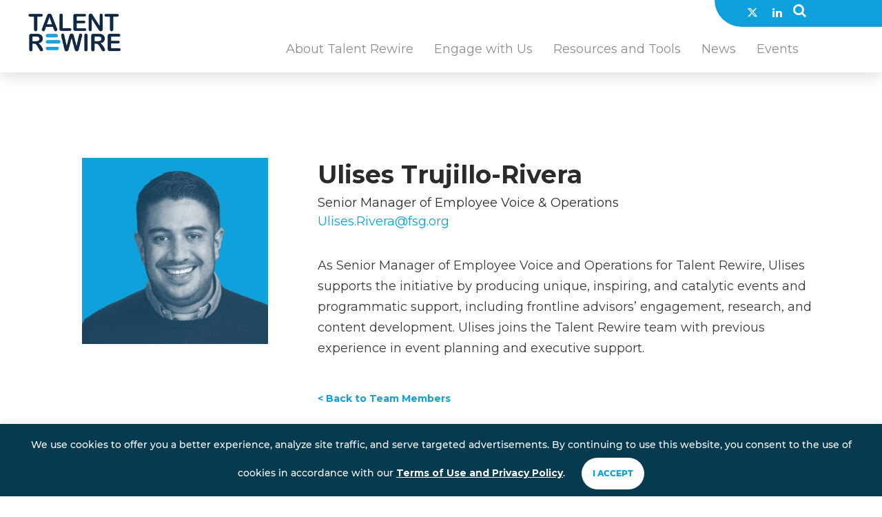

--- FILE ---
content_type: text/css
request_url: https://www.talentrewire.org/wp-content/uploads/pum/pum-site-styles.css?generated=1753852173&ver=1.21.5
body_size: 3629
content:
/**
 * Do not touch this file! This file created by the Popup Maker plugin using PHP
 * Last modified time: Jul 30 2025, 05:09:33
 */


/* Popup Google Fonts */
@import url('//fonts.googleapis.com/css?family=Montserrat|Acme');



@keyframes rotate-forever{0%{transform:rotate(0)}100%{transform:rotate(360deg)}}@keyframes spinner-loader{0%{transform:rotate(0)}100%{transform:rotate(360deg)}}.pum-container,.pum-content,.pum-content+.pum-close,.pum-content+.pum-close:active,.pum-content+.pum-close:focus,.pum-content+.pum-close:hover,.pum-overlay,.pum-title{background:0 0;border:none;bottom:auto;clear:none;cursor:default;float:none;font-family:inherit;font-size:medium;font-style:normal;font-weight:400;height:auto;left:auto;letter-spacing:normal;line-height:normal;max-height:none;max-width:none;min-height:0;min-width:0;overflow:visible;position:static;right:auto;text-align:left;text-decoration:none;text-indent:0;text-transform:none;top:auto;visibility:visible;white-space:normal;width:auto;z-index:auto}.pum-container .pum-content+.pum-close>span,.pum-content,.pum-title{position:relative;z-index:1}.pum-overlay,html.pum-open.pum-open-overlay-disabled.pum-open-fixed .pum-container,html.pum-open.pum-open-overlay.pum-open-fixed .pum-container{position:fixed}.pum-overlay{height:100%;width:100%;top:0;left:0;right:0;bottom:0;z-index:1999999999;overflow:initial;display:none;transition:.15s ease-in-out}.pum-overlay.pum-form-submission-detected,.pum-overlay.pum-preview{display:block}.pum-overlay,.pum-overlay *,.pum-overlay :after,.pum-overlay :before,.pum-overlay:after,.pum-overlay:before{box-sizing:border-box}.pum-container{top:100px;position:absolute;margin-bottom:3em;z-index:1999999999}.pum-container.pum-responsive{left:50%;margin-left:-47.5%;width:95%;height:auto;overflow:visible}.pum-container.pum-responsive img{max-width:100%;height:auto}@media only screen and (min-width:1024px){.pum-container.pum-responsive.pum-responsive-nano{margin-left:-5%;width:10%}.pum-container.pum-responsive.pum-responsive-micro{margin-left:-10%;width:20%}.pum-container.pum-responsive.pum-responsive-tiny{margin-left:-15%;width:30%}.pum-container.pum-responsive.pum-responsive-small{margin-left:-20%;width:40%}.pum-container.pum-responsive.pum-responsive-medium{margin-left:-30%;width:60%}.pum-container.pum-responsive.pum-responsive-normal{margin-left:-30%;width:70%}.pum-container.pum-responsive.pum-responsive-large{margin-left:-35%;width:80%}.pum-container.pum-responsive.pum-responsive-xlarge{margin-left:-47.5%;width:95%}.pum-container.pum-responsive.pum-position-fixed{position:fixed}}@media only screen and (max-width:1024px){.pum-container.pum-responsive.pum-position-fixed{position:absolute}}.pum-container.custom-position{left:auto;top:auto;margin-left:inherit}.pum-container .pum-title{margin-bottom:.5em}.pum-container .pum-content>:last-child,.pum-form__message:last-child{margin-bottom:0}.pum-container .pum-content:focus{outline:0}.pum-container .pum-content>:first-child{margin-top:0}.pum-container .pum-content+.pum-close{text-decoration:none;text-align:center;line-height:1;position:absolute;cursor:pointer;min-width:1em;z-index:2;background-color:transparent}.pum-container.pum-scrollable .pum-content{overflow:auto;overflow-y:scroll;max-height:95%}.pum-overlay.pum-overlay-disabled{visibility:hidden}.pum-overlay.pum-overlay-disabled::-webkit-scrollbar{display:block}.pum-overlay.pum-overlay-disabled .pum-container{visibility:visible}.popmake-close,.pum-overlay.pum-click-to-close{cursor:pointer}html.pum-open.pum-open-overlay,html.pum-open.pum-open-overlay.pum-open-fixed .pum-overlay{overflow:hidden}html.pum-open.pum-open-overlay.pum-open-scrollable body>:not([aria-modal=true]){padding-right:15px}html.pum-open.pum-open-overlay.pum-open-scrollable .pum-overlay.pum-active{overflow-y:scroll;-webkit-overflow-scrolling:touch}html.pum-open.pum-open-overlay-disabled.pum-open-scrollable .pum-overlay.pum-active{position:static;height:auto;width:auto}.pum-form{margin:0 auto 16px}.pum-form__field{margin-bottom:1em}.pum-form__field label{font-weight:700}.pum-form__field input[type=date],.pum-form__field select{margin:0 auto;font-size:18px;line-height:26px;text-align:center;padding:3px;vertical-align:middle}.pum-form__field select{padding:5px 3px}.pum-form__loader{font-size:2em;animation-duration:.75s;animation-iteration-count:infinite;animation-name:rotate-forever;animation-timing-function:linear;height:.75em;width:.75em;border:.25em solid rgba(0,0,0,.5);border-right-color:transparent;border-radius:50%;display:inline-block}.pum-form__submit{position:relative}.pum-form__submit .pum-form__loader{margin-left:.5em;border:.25em solid rgba(255,255,255,.5);border-right-color:transparent}.pum-form__messages{display:none;border:1px solid rgba(0,0,0,.25);margin-bottom:.5em;padding:1em;position:relative}.pum-form__message{margin-bottom:.5em}.pum-form__message--error{color:red!important;border-color:red}.pum-form__message--success{color:green!important;border-color:green}.pum-form--loading,.pum-sub-form .pum-sub-form-loading{opacity:.5}.pum-alignment-left,.pum-form--alignment-left{text-align:left}.pum-alignment-center{text-align:center}.pum-alignment-right{text-align:right}.pum-form--alignment-center{text-align:center}.pum-form--alignment-right{text-align:right}.pum-form--layout-standard .pum-form__field>label{margin-bottom:.25em;display:block}.pum-form--layout-inline .pum-form__field{display:inline-block}.pum-form--layout-block .pum-form__field,.pum-form--layout-block button,.pum-form--layout-block div,.pum-form--layout-block input{display:block;width:100%}.pum-form--style-default label{font-size:14px;font-weight:700}.pum-form--style-default input[type=email],.pum-form--style-default input[type=text]{background-color:#f8f7f7;margin-bottom:5px;font-size:14px;padding:10px 8px}.pum-form--style-default button{font-size:18px;margin:10px 0 0;padding:10px 5px;cursor:pointer}.pum-sub-form p.pum-newsletter-error-msg{margin:0}.pum-sub-form .spinner-loader{right:50%;position:absolute;bottom:40%}.pum-sub-form .spinner-loader:not(:required){animation:1.5s linear infinite spinner-loader;border-radius:.5em;box-shadow:rgba(0,0,51,.3) 1.5em 0 0 0,rgba(0,0,51,.3) 1.1em 1.1em 0 0,rgba(0,0,51,.3) 0 1.5em 0 0,rgba(0,0,51,.3) -1.1em 1.1em 0 0,rgba(0,0,51,.3) -1.5em 0 0 0,rgba(0,0,51,.3) -1.1em -1.1em 0 0,rgba(0,0,51,.3) 0 -1.5em 0 0,rgba(0,0,51,.3) 1.1em -1.1em 0 0;display:inline-block;font-size:10px;width:1em;height:1em;margin:1.5em;overflow:hidden;text-indent:100%}.pum-form__field--consent{text-align:left}.pum-form__field--consent.pum-form__field--checkbox label,.pum-form__field--consent.pum-form__field--radio .pum-form__consent-radios.pum-form__consent-radios--inline label{display:inline-block;vertical-align:middle}.pum-form__field--consent.pum-form__field--checkbox label input{display:inline-block;width:inherit;margin:0;vertical-align:middle}.pum-form__field--consent.pum-form__field--radio .pum-form__consent-radios.pum-form__consent-radios--inline label input{display:inline-block;width:inherit;margin:0;vertical-align:middle}.pum-form__field--consent.pum-form__field--radio .pum-form__consent-radios.pum-form__consent-radios--inline label+label{margin-left:1em}.pum-form__field--consent.pum-form__field--radio .pum-form__consent-radios.pum-form__consent-radios--stacked label{display:block;vertical-align:middle}.pum-form__field--consent.pum-form__field--radio .pum-form__consent-radios.pum-form__consent-radios--stacked label input{display:inline-block;width:inherit;margin:0;vertical-align:middle}.pum-container iframe.formidable{width:100%;overflow:visible}.flatpickr-calendar.open,.pika-single,body div#ui-datepicker-div[style]{z-index:9999999999!important}

/* Popup Theme 9832: Content Only - For use with page builders or block editor */
.pum-theme-9832, .pum-theme-content-only { background-color: rgba( 0, 0, 0, 0.70 ) } 
.pum-theme-9832 .pum-container, .pum-theme-content-only .pum-container { padding: 0px; border-radius: 0px; border: 1px none #000000; box-shadow: 0px 0px 0px 0px rgba( 2, 2, 2, 0.00 ) } 
.pum-theme-9832 .pum-title, .pum-theme-content-only .pum-title { color: #000000; text-align: left; text-shadow: 0px 0px 0px rgba( 2, 2, 2, 0.23 ); font-family: inherit; font-weight: 400; font-size: 32px; line-height: 36px } 
.pum-theme-9832 .pum-content, .pum-theme-content-only .pum-content { color: #8c8c8c; font-family: inherit; font-weight: 400 } 
.pum-theme-9832 .pum-content + .pum-close, .pum-theme-content-only .pum-content + .pum-close { position: absolute; height: 18px; width: 18px; left: auto; right: 7px; bottom: auto; top: 7px; padding: 0px; color: #000000; font-family: inherit; font-weight: 700; font-size: 20px; line-height: 20px; border: 1px none #ffffff; border-radius: 15px; box-shadow: 0px 0px 0px 0px rgba( 2, 2, 2, 0.00 ); text-shadow: 0px 0px 0px rgba( 0, 0, 0, 0.00 ); background-color: rgba( 255, 255, 255, 0.00 ) } 

/* Popup Theme 9462: Floating Bar - Soft Blue */
.pum-theme-9462, .pum-theme-floating-bar { background-color: rgba( 255, 255, 255, 0.00 ) } 
.pum-theme-9462 .pum-container, .pum-theme-floating-bar .pum-container { padding: 8px; border-radius: 0px; border: 1px none #000000; box-shadow: 1px 1px 3px 0px rgba( 2, 2, 2, 0.23 ); background-color: rgba( 238, 246, 252, 1.00 ) } 
.pum-theme-9462 .pum-title, .pum-theme-floating-bar .pum-title { color: #505050; text-align: left; text-shadow: 0px 0px 0px rgba( 2, 2, 2, 0.23 ); font-family: inherit; font-weight: 400; font-size: 32px; line-height: 36px } 
.pum-theme-9462 .pum-content, .pum-theme-floating-bar .pum-content { color: #505050; font-family: inherit; font-weight: 400 } 
.pum-theme-9462 .pum-content + .pum-close, .pum-theme-floating-bar .pum-content + .pum-close { position: absolute; height: 18px; width: 18px; left: auto; right: 5px; bottom: auto; top: 50%; padding: 0px; color: #505050; font-family: Sans-Serif; font-weight: 700; font-size: 15px; line-height: 18px; border: 1px solid #505050; border-radius: 15px; box-shadow: 0px 0px 0px 0px rgba( 2, 2, 2, 0.00 ); text-shadow: 0px 0px 0px rgba( 0, 0, 0, 0.00 ); background-color: rgba( 255, 255, 255, 0.00 ); transform: translate(0, -50%) } 

/* Popup Theme 221: Default Theme */
.pum-theme-221, .pum-theme-default-theme { background-color: rgba( 255, 255, 255, 1.00 ) } 
.pum-theme-221 .pum-container, .pum-theme-default-theme .pum-container { padding: 18px; border-radius: 0px; border: 1px none #000000; box-shadow: 1px 1px 3px 0px rgba( 2, 2, 2, 0.23 ); background-color: rgba( 249, 249, 249, 1.00 ) } 
.pum-theme-221 .pum-title, .pum-theme-default-theme .pum-title { color: #000000; text-align: left; text-shadow: 0px 0px 0px rgba( 2, 2, 2, 0.23 ); font-family: inherit; font-weight: inherit; font-size: 32px; font-style: normal; line-height: 36px } 
.pum-theme-221 .pum-content, .pum-theme-default-theme .pum-content { color: #8c8c8c; font-family: inherit; font-weight: inherit; font-style: normal } 
.pum-theme-221 .pum-content + .pum-close, .pum-theme-default-theme .pum-content + .pum-close { position: absolute; height: auto; width: auto; left: auto; right: 0px; bottom: auto; top: 0px; padding: 8px; color: #ffffff; font-family: inherit; font-weight: inherit; font-size: 12px; font-style: normal; line-height: 14px; border: 1px none #ffffff; border-radius: 0px; box-shadow: 0px 0px 0px 0px rgba( 2, 2, 2, 0.23 ); text-shadow: 0px 0px 0px rgba( 0, 0, 0, 0.23 ); background-color: rgba( 0, 183, 205, 1.00 ) } 

/* Popup Theme 222: Light Box */
.pum-theme-222, .pum-theme-lightbox { background-color: rgba( 0, 0, 0, 0.60 ) } 
.pum-theme-222 .pum-container, .pum-theme-lightbox .pum-container { padding: 18px; border-radius: 3px; border: 8px solid #000000; box-shadow: 0px 0px 30px 0px rgba( 2, 2, 2, 1.00 ); background-color: rgba( 255, 255, 255, 1.00 ) } 
.pum-theme-222 .pum-title, .pum-theme-lightbox .pum-title { color: #000000; text-align: left; text-shadow: 0px 0px 0px rgba( 2, 2, 2, 0.23 ); font-family: inherit; font-size: 32px; line-height: 36px } 
.pum-theme-222 .pum-content, .pum-theme-lightbox .pum-content { color: #000000; font-family: inherit } 
.pum-theme-222 .pum-content + .pum-close, .pum-theme-lightbox .pum-content + .pum-close { position: absolute; height: 30px; width: 30px; left: auto; right: -24px; bottom: auto; top: -24px; padding: 0px; color: #ffffff; font-family: inherit; font-size: 24px; line-height: 26px; border: 2px solid #ffffff; border-radius: 30px; box-shadow: 0px 0px 15px 1px rgba( 2, 2, 2, 0.75 ); text-shadow: 0px 0px 0px rgba( 0, 0, 0, 0.23 ); background-color: rgba( 0, 0, 0, 1.00 ) } 

/* Popup Theme 223: Enterprise Blue */
.pum-theme-223, .pum-theme-enterprise-blue { background-color: rgba( 0, 0, 0, 0.70 ) } 
.pum-theme-223 .pum-container, .pum-theme-enterprise-blue .pum-container { padding: 28px; border-radius: 5px; border: 1px none #000000; box-shadow: 0px 10px 25px 4px rgba( 2, 2, 2, 0.50 ); background-color: rgba( 255, 255, 255, 1.00 ) } 
.pum-theme-223 .pum-title, .pum-theme-enterprise-blue .pum-title { color: #315b7c; text-align: left; text-shadow: 0px 0px 0px rgba( 2, 2, 2, 0.23 ); font-family: inherit; font-size: 34px; line-height: 36px } 
.pum-theme-223 .pum-content, .pum-theme-enterprise-blue .pum-content { color: #2d2d2d; font-family: inherit } 
.pum-theme-223 .pum-content + .pum-close, .pum-theme-enterprise-blue .pum-content + .pum-close { position: absolute; height: 28px; width: 28px; left: auto; right: 8px; bottom: auto; top: 8px; padding: 4px; color: #ffffff; font-family: inherit; font-size: 20px; line-height: 20px; border: 1px none #ffffff; border-radius: 42px; box-shadow: 0px 0px 0px 0px rgba( 2, 2, 2, 0.23 ); text-shadow: 0px 0px 0px rgba( 0, 0, 0, 0.23 ); background-color: rgba( 49, 91, 124, 1.00 ) } 

/* Popup Theme 224: Hello Box */
.pum-theme-224, .pum-theme-hello-box { background-color: rgba( 0, 0, 0, 0.75 ) } 
.pum-theme-224 .pum-container, .pum-theme-hello-box .pum-container { padding: 30px; border-radius: 80px; border: 14px solid #81d742; box-shadow: 0px 0px 0px 0px rgba( 2, 2, 2, 0.00 ); background-color: rgba( 255, 255, 255, 1.00 ) } 
.pum-theme-224 .pum-title, .pum-theme-hello-box .pum-title { color: #2d2d2d; text-align: left; text-shadow: 0px 0px 0px rgba( 2, 2, 2, 0.23 ); font-family: Montserrat; font-size: 32px; line-height: 36px } 
.pum-theme-224 .pum-content, .pum-theme-hello-box .pum-content { color: #2d2d2d; font-family: inherit } 
.pum-theme-224 .pum-content + .pum-close, .pum-theme-hello-box .pum-content + .pum-close { position: absolute; height: auto; width: auto; left: auto; right: -30px; bottom: auto; top: -30px; padding: 0px; color: #2d2d2d; font-family: inherit; font-size: 32px; line-height: 28px; border: 1px none #ffffff; border-radius: 28px; box-shadow: 0px 0px 0px 0px rgba( 2, 2, 2, 0.23 ); text-shadow: 0px 0px 0px rgba( 0, 0, 0, 0.23 ); background-color: rgba( 255, 255, 255, 1.00 ) } 

/* Popup Theme 225: Cutting Edge */
.pum-theme-225, .pum-theme-cutting-edge { background-color: rgba( 0, 0, 0, 0.50 ) } 
.pum-theme-225 .pum-container, .pum-theme-cutting-edge .pum-container { padding: 18px; border-radius: 0px; border: 1px none #000000; box-shadow: 0px 10px 25px 0px rgba( 2, 2, 2, 0.50 ); background-color: rgba( 30, 115, 190, 1.00 ) } 
.pum-theme-225 .pum-title, .pum-theme-cutting-edge .pum-title { color: #ffffff; text-align: left; text-shadow: 0px 0px 0px rgba( 2, 2, 2, 0.23 ); font-family: Sans-Serif; font-size: 26px; line-height: 28px } 
.pum-theme-225 .pum-content, .pum-theme-cutting-edge .pum-content { color: #ffffff; font-family: inherit } 
.pum-theme-225 .pum-content + .pum-close, .pum-theme-cutting-edge .pum-content + .pum-close { position: absolute; height: 24px; width: 24px; left: auto; right: 0px; bottom: auto; top: 0px; padding: 0px; color: #1e73be; font-family: inherit; font-size: 32px; line-height: 24px; border: 1px none #ffffff; border-radius: 0px; box-shadow: -1px 1px 1px 0px rgba( 2, 2, 2, 0.10 ); text-shadow: -1px 1px 1px rgba( 0, 0, 0, 0.10 ); background-color: rgba( 238, 238, 34, 1.00 ) } 

/* Popup Theme 226: Framed Border */
.pum-theme-226, .pum-theme-framed-border { background-color: rgba( 255, 255, 255, 0.50 ) } 
.pum-theme-226 .pum-container, .pum-theme-framed-border .pum-container { padding: 18px; border-radius: 0px; border: 20px outset #dd3333; box-shadow: 1px 1px 3px 0px rgba( 2, 2, 2, 0.97 ) inset; background-color: rgba( 255, 251, 239, 1.00 ) } 
.pum-theme-226 .pum-title, .pum-theme-framed-border .pum-title { color: #000000; text-align: left; text-shadow: 0px 0px 0px rgba( 2, 2, 2, 0.23 ); font-family: inherit; font-size: 32px; line-height: 36px } 
.pum-theme-226 .pum-content, .pum-theme-framed-border .pum-content { color: #2d2d2d; font-family: inherit } 
.pum-theme-226 .pum-content + .pum-close, .pum-theme-framed-border .pum-content + .pum-close { position: absolute; height: 20px; width: 20px; left: auto; right: -20px; bottom: auto; top: -20px; padding: 0px; color: #ffffff; font-family: Acme; font-size: 20px; line-height: 20px; border: 1px none #ffffff; border-radius: 0px; box-shadow: 0px 0px 0px 0px rgba( 2, 2, 2, 0.23 ); text-shadow: 0px 0px 0px rgba( 0, 0, 0, 0.23 ); background-color: rgba( 0, 0, 0, 0.55 ) } 



#pum-9169 {z-index: 1999999999}
#pum-227 {z-index: 1999999999}




--- FILE ---
content_type: text/css
request_url: https://www.talentrewire.org/wp-content/themes/fsg-child/css/style.min.css
body_size: 28953
content:
@charset "UTF-8";#main-container .page-heading h1,#main-container .stat,.back,.header-wrap #header-section #header ul.menu>li>a,.header-wrap #header-section #header ul.menu>li>ul.sub-menu>li>a,.header-wrap #header-section #main-nav-sticky-wrapper ul.menu>li>a,.header-wrap #header-section #main-nav-sticky-wrapper ul.menu>li>ul.sub-menu>li>a,.pum-container input[type=text],.pum-container textarea,.single .article-extras .lede-text,.single .article-extras .med-lede-text,.single .article-extras h1.hero,.single .article-extras h1.thin,.single .article-extras h2,.single .article-extras h2.thin,.single .article-extras ol>li:before,.single .article-extras p,.single .article-extras.lede-text,.single .article-extras.lede-text p,.single .page-content .content-wrap .lede-text,.single .page-content .content-wrap .med-lede-text,.single .page-content .content-wrap h1.hero,.single .page-content .content-wrap h1.thin,.single .page-content .content-wrap h2,.single .page-content .content-wrap ol>li:before,.single .page-content .content-wrap p,.single .page-content .content-wrap.lede-text,.social-share-wrap .share-text,.spb_blog_widget .blog-items-wrap.blog-masonry .blog-items .blog-item .details-wrap .excerpt p,.spb_blog_widget .blog-items-wrap.blog-masonry .blog-items .blog-item .details-wrap .read-more-button,.spb_blog_widget.spb_featured_feed.event-featured-feed .blog-masonry-featured-feed .blog-item .details-wrap .event-categories>a,.spb_blog_widget.spb_featured_feed.event-featured-feed .blog-masonry-featured-feed .blog-item .details-wrap .post-category-eyebrow>a,.spb_blog_widget.spb_featured_feed.event-featured-feed .blog-masonry-featured-feed .blog-item .details-wrap .read-more-button,.spb_blog_widget.spb_featured_feed.event-featured-feed .blog-masonry-featured-feed .blog-item .details-wrap .resource-category-eyebrow>a,.spb_blog_widget.spb_featured_feed.homepage-featured-feed .blog-masonry-featured-feed .blog-item .details-wrap .event-categories>a,.spb_blog_widget.spb_featured_feed.homepage-featured-feed .blog-masonry-featured-feed .blog-item .details-wrap .post-category-eyebrow>a,.spb_blog_widget.spb_featured_feed.homepage-featured-feed .blog-masonry-featured-feed .blog-item .details-wrap .read-more-button,.spb_blog_widget.spb_featured_feed.homepage-featured-feed .blog-masonry-featured-feed .blog-item .details-wrap .resource-category-eyebrow>a,.spb_content_element.spb_text_column .lede-text,.spb_content_element.spb_text_column .med-lede-text,.spb_content_element.spb_text_column h1.hero,.spb_content_element.spb_text_column h1.thin,.spb_content_element.spb_text_column h2,.spb_content_element.spb_text_column h2.thin,.spb_content_element.spb_text_column ol>li:before,.spb_content_element.spb_text_column p,.spb_content_element.spb_text_column.lede-text,.spb_content_element.spb_text_column.lede-text p,.spb_gravityforms_widget .gfield_html_formatted .lede-text,.spb_gravityforms_widget .gfield_html_formatted.lede-text,.spb_gravityforms_widget .gfield_html_formatted.lede-text p,.spb_gravityforms_widget input[type=submit],.spb_gravityforms_widget input[type=text],.spb_gravityforms_widget textarea,.spb_search .blog-items-wrap.blog-masonry .blog-items .blog-item .details-wrap .excerpt p,.spb_search .blog-items-wrap.blog-masonry .blog-items .blog-item .details-wrap .read-more-button,body #main-container .spb_tabs .nav-tabs li a,body #main-container .spb_tabs .nav-tabs li button,body #main-container .spb_tabs .spb_accordion_section .ui-accordion-header a,body #main-container .spb_tabs .spb_accordion_section .ui-accordion-header button,body #main-container .spb_tabs .tab_menu .ui-accordion-header a,body #main-container .spb_tabs .tab_menu .ui-accordion-header button,body.single-innovation_story #main-container .page-heading h1{font-family:Montserrat,sans-serif;font-style:normal;font-weight:400;font-stretch:normal;text-rendering:optimizeLegibility!important;-webkit-font-smoothing:antialiased!important}.header-wrap #header-section #header .header-right .std-menu .menu-item a span,.header-wrap #header-section #main-nav-sticky-wrapper .header-right .std-menu .menu-item a span{font-family:Montserrat,sans-serif;font-style:normal;font-weight:500;font-stretch:normal;text-rendering:optimizeLegibility!important;-webkit-font-smoothing:antialiased!important}.front,.spb_button .sf-button.standard{font-family:Montserrat,sans-serif;font-style:normal;font-weight:700;font-stretch:normal;text-rendering:optimizeLegibility!important;-webkit-font-smoothing:antialiased!important}#footer-wrap #footer #footer-widgets .newsletter-container .sf-button,#footer-wrap #footer #footer-widgets .newsletter-container button,.pum-container input[type=submit],.single .article-extras h1,.single .article-extras h2.subtitle,.single .article-extras h3,.single .article-extras h3.eyebrow,.single .article-extras p.hero,.single .page-content .content-wrap h1,.single .page-content .content-wrap h2.subtitle,.single .page-content .content-wrap h3,.single .page-content .content-wrap p.hero,.single-event #main-container .heading-text.right a,.spb-column-container.upcoming-lab-column .spb_image .spb-asset-content .image-caption h4,.spb_blog_widget .blog-items-wrap.blog-masonry .blog-items .blog-item .details-wrap h2,.spb_blog_widget .blog-items-wrap.blog-masonry .blog-items .blog-item.event .blog-item-details,.spb_blog_widget .blog-items-wrap.blog-masonry .blog-items .blog-item.event figure figcaption,.spb_blog_widget.spb_featured_feed.event-featured-feed .blog-masonry-featured-feed .blog-item .details-wrap .blog-item-details,.spb_blog_widget.spb_featured_feed.event-featured-feed .blog-masonry-featured-feed .blog-item .details-wrap .blog-item-details .resource-source,.spb_blog_widget.spb_featured_feed.event-featured-feed .blog-masonry-featured-feed .blog-items .blog-item.event .blog-item-wrapper .badge,.spb_blog_widget.spb_featured_feed.homepage-featured-feed .blog-masonry-featured-feed .blog-item .details-wrap .blog-item-details,.spb_blog_widget.spb_featured_feed.homepage-featured-feed .blog-masonry-featured-feed .blog-item .details-wrap .blog-item-details .resource-source,.spb_blog_widget.spb_featured_feed.homepage-featured-feed .blog-masonry-featured-feed .blog-items .blog-item.event .blog-item-wrapper .badge,.spb_content_element.spb_text_column h1,.spb_content_element.spb_text_column h2.subtitle,.spb_content_element.spb_text_column h3,.spb_content_element.spb_text_column h3.eyebrow,.spb_content_element.spb_text_column p.hero,.spb_gravityforms_widget .validation_error,.spb_gravityforms_widget .validation_message,.spb_gravityforms_widget label,.spb_search .blog-items-wrap.blog-masonry .blog-items .blog-item .details-wrap h2,.spb_search .blog-items-wrap.blog-masonry .blog-items .blog-item.event .blog-item-details,.spb_search .blog-items-wrap.blog-masonry .blog-items .blog-item.event figure figcaption,.spb_testimonial_carousel_widget .testimonials .owl-item .testimonial .testimonial-cite .cite-text .cite-name,.spb_testimonial_carousel_widget .testimonials .owl-item .testimonial .testimonial-text,body.single-innovation_story #main-container .sidebar .eyebrow-text{font-family:Montserrat,sans-serif;font-style:normal;font-weight:800;font-stretch:normal;text-rendering:optimizeLegibility!important;-webkit-font-smoothing:antialiased!important}.spb_blog_widget .filter-wrap .filter-dropdown>a:after,.spb_search .filter-wrap .filter-dropdown>a:after{font-family:FontAwesome;font-style:normal;font-weight:400;font-stretch:normal;text-shadow:1px 1px 1px rgba(0,0,0,.004);text-rendering:optimizeLegibility!important;-webkit-font-smoothing:antialiased!important}@media (min-width:1025px){#footer-wrap #footer #footer-widgets .footer-content-container a.hover,#footer-wrap #footer #footer-widgets .footer-content-container a:focus,#footer-wrap #footer #footer-widgets .footer-content-container a:hover,#footer-wrap #footer #footer-widgets .newsletter-container .sf-button,#footer-wrap #footer #footer-widgets .newsletter-container button,#main-container .innovation-lab-members-section .member-info:before,.header-wrap #header-section #header .header-right .show-search,.header-wrap #header-section #header .header-right .social-icons li,.header-wrap #header-section #header .header-right .social-icons li:hover,.header-wrap #header-section #header .header-right .std-menu li,.header-wrap #header-section #header .header-right .std-menu li:hover,.header-wrap #header-section #main-nav-sticky-wrapper .header-right .show-search,.header-wrap #header-section #main-nav-sticky-wrapper .header-right .social-icons li,.header-wrap #header-section #main-nav-sticky-wrapper .header-right .social-icons li:hover,.header-wrap #header-section #main-nav-sticky-wrapper .header-right .std-menu li,.header-wrap #header-section #main-nav-sticky-wrapper .header-right .std-menu li:hover,.pum-container input[type=submit],.single .article-extras a:not(.sf-button).hover,.single .article-extras a:not(.sf-button).hover:after,.single .article-extras a:not(.sf-button):focus,.single .article-extras a:not(.sf-button):focus:after,.single .article-extras a:not(.sf-button):hover,.single .article-extras a:not(.sf-button):hover:after,.single .page-content .content-wrap a:not(.sf-button).hover,.single .page-content .content-wrap a:not(.sf-button).hover:after,.single .page-content .content-wrap a:not(.sf-button):focus,.single .page-content .content-wrap a:not(.sf-button):focus:after,.single .page-content .content-wrap a:not(.sf-button):hover,.single .page-content .content-wrap a:not(.sf-button):hover:after,.spb_blog_widget .blog-items-wrap.blog-masonry .blog-items .blog-item,.spb_blog_widget .blog-items-wrap.blog-masonry .blog-items .blog-item .blog-item-wrapper,.spb_blog_widget .blog-items-wrap.blog-masonry .blog-items .blog-item .details-wrap .alumni-label:before,.spb_blog_widget .blog-items-wrap.blog-masonry .blog-items .blog-item .details-wrap .read-more-button,.spb_blog_widget .blog-items-wrap.blog-masonry .blog-items .blog-item .details-wrap .read-more-button.hover,.spb_blog_widget .blog-items-wrap.blog-masonry .blog-items .blog-item .details-wrap .read-more-button.hover:after,.spb_blog_widget .blog-items-wrap.blog-masonry .blog-items .blog-item .details-wrap .read-more-button.hover:before,.spb_blog_widget .blog-items-wrap.blog-masonry .blog-items .blog-item .details-wrap .read-more-button:after,.spb_blog_widget .blog-items-wrap.blog-masonry .blog-items .blog-item .details-wrap .read-more-button:focus,.spb_blog_widget .blog-items-wrap.blog-masonry .blog-items .blog-item .details-wrap .read-more-button:focus:after,.spb_blog_widget .blog-items-wrap.blog-masonry .blog-items .blog-item .details-wrap .read-more-button:focus:before,.spb_blog_widget .blog-items-wrap.blog-masonry .blog-items .blog-item .details-wrap .read-more-button:hover,.spb_blog_widget .blog-items-wrap.blog-masonry .blog-items .blog-item .details-wrap .read-more-button:hover:after,.spb_blog_widget .blog-items-wrap.blog-masonry .blog-items .blog-item .details-wrap .read-more-button:hover:before,.spb_blog_widget .blog-items-wrap.blog-masonry-featured-feed .read-more-button,.spb_blog_widget .blog-items-wrap.blog-masonry-featured-feed .read-more-button.hover,.spb_blog_widget .blog-items-wrap.blog-masonry-featured-feed .read-more-button.hover:after,.spb_blog_widget .blog-items-wrap.blog-masonry-featured-feed .read-more-button.hover:before,.spb_blog_widget .blog-items-wrap.blog-masonry-featured-feed .read-more-button:after,.spb_blog_widget .blog-items-wrap.blog-masonry-featured-feed .read-more-button:focus,.spb_blog_widget .blog-items-wrap.blog-masonry-featured-feed .read-more-button:focus:after,.spb_blog_widget .blog-items-wrap.blog-masonry-featured-feed .read-more-button:focus:before,.spb_blog_widget .blog-items-wrap.blog-masonry-featured-feed .read-more-button:hover,.spb_blog_widget .blog-items-wrap.blog-masonry-featured-feed .read-more-button:hover:after,.spb_blog_widget .blog-items-wrap.blog-masonry-featured-feed .read-more-button:hover:before,.spb_blog_widget .load-more-btn,.spb_blog_widget.spb_featured_feed.event-featured-feed .blog-masonry-featured-feed .blog-item .details-wrap .details-content .resource-group,.spb_blog_widget.spb_featured_feed.event-featured-feed .blog-masonry-featured-feed .blog-item .details-wrap .read-more-button,.spb_blog_widget.spb_featured_feed.event-featured-feed .blog-masonry-featured-feed .blog-item .details-wrap .read-more-button.hover,.spb_blog_widget.spb_featured_feed.event-featured-feed .blog-masonry-featured-feed .blog-item .details-wrap .read-more-button.hover:after,.spb_blog_widget.spb_featured_feed.event-featured-feed .blog-masonry-featured-feed .blog-item .details-wrap .read-more-button.hover:before,.spb_blog_widget.spb_featured_feed.event-featured-feed .blog-masonry-featured-feed .blog-item .details-wrap .read-more-button:focus,.spb_blog_widget.spb_featured_feed.event-featured-feed .blog-masonry-featured-feed .blog-item .details-wrap .read-more-button:focus:after,.spb_blog_widget.spb_featured_feed.event-featured-feed .blog-masonry-featured-feed .blog-item .details-wrap .read-more-button:focus:before,.spb_blog_widget.spb_featured_feed.event-featured-feed .blog-masonry-featured-feed .blog-item .details-wrap .read-more-button:hover,.spb_blog_widget.spb_featured_feed.event-featured-feed .blog-masonry-featured-feed .blog-item .details-wrap .read-more-button:hover:after,.spb_blog_widget.spb_featured_feed.event-featured-feed .blog-masonry-featured-feed .blog-item .details-wrap .read-more-button:hover:before,.spb_blog_widget.spb_featured_feed.homepage-featured-feed .blog-masonry-featured-feed .blog-item .details-wrap .details-content .resource-group,.spb_blog_widget.spb_featured_feed.homepage-featured-feed .blog-masonry-featured-feed .blog-item .details-wrap .read-more-button,.spb_blog_widget.spb_featured_feed.homepage-featured-feed .blog-masonry-featured-feed .blog-item .details-wrap .read-more-button.hover,.spb_blog_widget.spb_featured_feed.homepage-featured-feed .blog-masonry-featured-feed .blog-item .details-wrap .read-more-button.hover:after,.spb_blog_widget.spb_featured_feed.homepage-featured-feed .blog-masonry-featured-feed .blog-item .details-wrap .read-more-button.hover:before,.spb_blog_widget.spb_featured_feed.homepage-featured-feed .blog-masonry-featured-feed .blog-item .details-wrap .read-more-button:focus,.spb_blog_widget.spb_featured_feed.homepage-featured-feed .blog-masonry-featured-feed .blog-item .details-wrap .read-more-button:focus:after,.spb_blog_widget.spb_featured_feed.homepage-featured-feed .blog-masonry-featured-feed .blog-item .details-wrap .read-more-button:focus:before,.spb_blog_widget.spb_featured_feed.homepage-featured-feed .blog-masonry-featured-feed .blog-item .details-wrap .read-more-button:hover,.spb_blog_widget.spb_featured_feed.homepage-featured-feed .blog-masonry-featured-feed .blog-item .details-wrap .read-more-button:hover:after,.spb_blog_widget.spb_featured_feed.homepage-featured-feed .blog-masonry-featured-feed .blog-item .details-wrap .read-more-button:hover:before,.spb_button .sf-button.blue-arrow,.spb_button .sf-button.blue-arrow.focus:before,.spb_button .sf-button.blue-arrow.hover:before,.spb_button .sf-button.blue-arrow:before,.spb_button .sf-button.blue-arrow:hover:before,.spb_button .sf-button.blue-fill,.spb_button .sf-button.blue-text-angle-right:after,.spb_button .sf-button.yellow-arrow,.spb_button.button-video-modal .sf-button.standard.blue-fill.default:after,.spb_content_element.spb_text_column a:not(.sf-button).hover,.spb_content_element.spb_text_column a:not(.sf-button).hover:after,.spb_content_element.spb_text_column a:not(.sf-button):focus,.spb_content_element.spb_text_column a:not(.sf-button):focus:after,.spb_content_element.spb_text_column a:not(.sf-button):hover,.spb_content_element.spb_text_column a:not(.sf-button):hover:after,.spb_gravityforms_widget .gfield_html_formatted a.hover,.spb_gravityforms_widget .gfield_html_formatted a.hover:after,.spb_gravityforms_widget .gfield_html_formatted a:focus,.spb_gravityforms_widget .gfield_html_formatted a:focus:after,.spb_gravityforms_widget .gfield_html_formatted a:hover,.spb_gravityforms_widget .gfield_html_formatted a:hover:after,.spb_gravityforms_widget input[type=submit],.spb_gravityforms_widget input[type=text]:focus,.spb_search .blog-items-wrap.blog-masonry .blog-items .blog-item,.spb_search .blog-items-wrap.blog-masonry .blog-items .blog-item .blog-item-wrapper,.spb_search .blog-items-wrap.blog-masonry .blog-items .blog-item .details-wrap .alumni-label:before,.spb_search .blog-items-wrap.blog-masonry .blog-items .blog-item .details-wrap .read-more-button,.spb_search .blog-items-wrap.blog-masonry .blog-items .blog-item .details-wrap .read-more-button.hover,.spb_search .blog-items-wrap.blog-masonry .blog-items .blog-item .details-wrap .read-more-button.hover:after,.spb_search .blog-items-wrap.blog-masonry .blog-items .blog-item .details-wrap .read-more-button.hover:before,.spb_search .blog-items-wrap.blog-masonry .blog-items .blog-item .details-wrap .read-more-button:after,.spb_search .blog-items-wrap.blog-masonry .blog-items .blog-item .details-wrap .read-more-button:focus,.spb_search .blog-items-wrap.blog-masonry .blog-items .blog-item .details-wrap .read-more-button:focus:after,.spb_search .blog-items-wrap.blog-masonry .blog-items .blog-item .details-wrap .read-more-button:focus:before,.spb_search .blog-items-wrap.blog-masonry .blog-items .blog-item .details-wrap .read-more-button:hover,.spb_search .blog-items-wrap.blog-masonry .blog-items .blog-item .details-wrap .read-more-button:hover:after,.spb_search .blog-items-wrap.blog-masonry .blog-items .blog-item .details-wrap .read-more-button:hover:before,.spb_search .blog-items-wrap.blog-masonry-featured-feed .read-more-button,.spb_search .blog-items-wrap.blog-masonry-featured-feed .read-more-button.hover,.spb_search .blog-items-wrap.blog-masonry-featured-feed .read-more-button.hover:after,.spb_search .blog-items-wrap.blog-masonry-featured-feed .read-more-button.hover:before,.spb_search .blog-items-wrap.blog-masonry-featured-feed .read-more-button:after,.spb_search .blog-items-wrap.blog-masonry-featured-feed .read-more-button:focus,.spb_search .blog-items-wrap.blog-masonry-featured-feed .read-more-button:focus:after,.spb_search .blog-items-wrap.blog-masonry-featured-feed .read-more-button:focus:before,.spb_search .blog-items-wrap.blog-masonry-featured-feed .read-more-button:hover,.spb_search .blog-items-wrap.blog-masonry-featured-feed .read-more-button:hover:after,.spb_search .blog-items-wrap.blog-masonry-featured-feed .read-more-button:hover:before,.spb_search .load-more-btn,.spb_testimonial_carousel_widget .testimonials .owl-item .testimonial .testimonial-text span:before,.wpcf7 form.wpcf7-form label .wpcf7-form-control-wrap input[type=date]:focus,.wpcf7 form.wpcf7-form label .wpcf7-form-control-wrap input[type=datetime-local]:focus,.wpcf7 form.wpcf7-form label .wpcf7-form-control-wrap input[type=email]:focus,.wpcf7 form.wpcf7-form label .wpcf7-form-control-wrap input[type=month]:focus,.wpcf7 form.wpcf7-form label .wpcf7-form-control-wrap input[type=number]:focus,.wpcf7 form.wpcf7-form label .wpcf7-form-control-wrap input[type=search]:focus,.wpcf7 form.wpcf7-form label .wpcf7-form-control-wrap input[type=tel]:focus,.wpcf7 form.wpcf7-form label .wpcf7-form-control-wrap input[type=text]:focus,.wpcf7 form.wpcf7-form label .wpcf7-form-control-wrap input[type=time]:focus,.wpcf7 form.wpcf7-form label .wpcf7-form-control-wrap input[type=url]:focus,.wpcf7 form.wpcf7-form label .wpcf7-form-control-wrap input[type=week]:focus,.wpcf7 form.wpcf7-form label .wpcf7-form-control-wrap textarea:focus,body #main-container .spb_tabs .nav-tabs li a,body #main-container .spb_tabs .nav-tabs li button,body #main-container .spb_tabs .spb_accordion_section .ui-accordion-header a,body #main-container .spb_tabs .spb_accordion_section .ui-accordion-header button,body #main-container .spb_tabs .tab_menu .ui-accordion-header a,body #main-container .spb_tabs .tab_menu .ui-accordion-header button,body.single-post .social-share-wrap .social-share-icon i,body.single-post .social-share-wrap .social-share-icon i:hover,ul[data-blog-type=masonry] .blog-item.post:hover,ul[data-blog-type=masonry] .blog-item.post:hover .blog-item-wrapper,ul[data-blog-type=masonry] .blog-item.post:hover .read-more-button{transition:all .2s ease-in-out!important;-moz-transition:all .2s ease-in-out!important;-webkit-transition:all .2s ease-in-out!important;-o-transition:all .2s ease-in-out!important}}@media (max-width:1025px){#footer-wrap #footer #footer-widgets .footer-content-container a.hover,#footer-wrap #footer #footer-widgets .footer-content-container a:focus,#footer-wrap #footer #footer-widgets .footer-content-container a:hover,#footer-wrap #footer #footer-widgets .newsletter-container .sf-button,#footer-wrap #footer #footer-widgets .newsletter-container button,#main-container .innovation-lab-members-section .member-info:before,.header-wrap #header-section #header .header-right .show-search,.header-wrap #header-section #header .header-right .social-icons li,.header-wrap #header-section #header .header-right .social-icons li:hover,.header-wrap #header-section #header .header-right .std-menu li,.header-wrap #header-section #header .header-right .std-menu li:hover,.header-wrap #header-section #main-nav-sticky-wrapper .header-right .show-search,.header-wrap #header-section #main-nav-sticky-wrapper .header-right .social-icons li,.header-wrap #header-section #main-nav-sticky-wrapper .header-right .social-icons li:hover,.header-wrap #header-section #main-nav-sticky-wrapper .header-right .std-menu li,.header-wrap #header-section #main-nav-sticky-wrapper .header-right .std-menu li:hover,.pum-container input[type=submit],.single .article-extras a:not(.sf-button).hover,.single .article-extras a:not(.sf-button).hover:after,.single .article-extras a:not(.sf-button):focus,.single .article-extras a:not(.sf-button):focus:after,.single .article-extras a:not(.sf-button):hover,.single .article-extras a:not(.sf-button):hover:after,.single .page-content .content-wrap a:not(.sf-button).hover,.single .page-content .content-wrap a:not(.sf-button).hover:after,.single .page-content .content-wrap a:not(.sf-button):focus,.single .page-content .content-wrap a:not(.sf-button):focus:after,.single .page-content .content-wrap a:not(.sf-button):hover,.single .page-content .content-wrap a:not(.sf-button):hover:after,.spb_blog_widget .blog-items-wrap.blog-masonry .blog-items .blog-item,.spb_blog_widget .blog-items-wrap.blog-masonry .blog-items .blog-item .blog-item-wrapper,.spb_blog_widget .blog-items-wrap.blog-masonry .blog-items .blog-item .details-wrap .alumni-label:before,.spb_blog_widget .blog-items-wrap.blog-masonry .blog-items .blog-item .details-wrap .read-more-button,.spb_blog_widget .blog-items-wrap.blog-masonry .blog-items .blog-item .details-wrap .read-more-button.hover,.spb_blog_widget .blog-items-wrap.blog-masonry .blog-items .blog-item .details-wrap .read-more-button.hover:after,.spb_blog_widget .blog-items-wrap.blog-masonry .blog-items .blog-item .details-wrap .read-more-button.hover:before,.spb_blog_widget .blog-items-wrap.blog-masonry .blog-items .blog-item .details-wrap .read-more-button:after,.spb_blog_widget .blog-items-wrap.blog-masonry .blog-items .blog-item .details-wrap .read-more-button:focus,.spb_blog_widget .blog-items-wrap.blog-masonry .blog-items .blog-item .details-wrap .read-more-button:focus:after,.spb_blog_widget .blog-items-wrap.blog-masonry .blog-items .blog-item .details-wrap .read-more-button:focus:before,.spb_blog_widget .blog-items-wrap.blog-masonry .blog-items .blog-item .details-wrap .read-more-button:hover,.spb_blog_widget .blog-items-wrap.blog-masonry .blog-items .blog-item .details-wrap .read-more-button:hover:after,.spb_blog_widget .blog-items-wrap.blog-masonry .blog-items .blog-item .details-wrap .read-more-button:hover:before,.spb_blog_widget .blog-items-wrap.blog-masonry-featured-feed .read-more-button,.spb_blog_widget .blog-items-wrap.blog-masonry-featured-feed .read-more-button.hover,.spb_blog_widget .blog-items-wrap.blog-masonry-featured-feed .read-more-button.hover:after,.spb_blog_widget .blog-items-wrap.blog-masonry-featured-feed .read-more-button.hover:before,.spb_blog_widget .blog-items-wrap.blog-masonry-featured-feed .read-more-button:after,.spb_blog_widget .blog-items-wrap.blog-masonry-featured-feed .read-more-button:focus,.spb_blog_widget .blog-items-wrap.blog-masonry-featured-feed .read-more-button:focus:after,.spb_blog_widget .blog-items-wrap.blog-masonry-featured-feed .read-more-button:focus:before,.spb_blog_widget .blog-items-wrap.blog-masonry-featured-feed .read-more-button:hover,.spb_blog_widget .blog-items-wrap.blog-masonry-featured-feed .read-more-button:hover:after,.spb_blog_widget .blog-items-wrap.blog-masonry-featured-feed .read-more-button:hover:before,.spb_blog_widget .load-more-btn,.spb_blog_widget.spb_featured_feed.event-featured-feed .blog-masonry-featured-feed .blog-item .details-wrap .details-content .resource-group,.spb_blog_widget.spb_featured_feed.event-featured-feed .blog-masonry-featured-feed .blog-item .details-wrap .read-more-button,.spb_blog_widget.spb_featured_feed.event-featured-feed .blog-masonry-featured-feed .blog-item .details-wrap .read-more-button.hover,.spb_blog_widget.spb_featured_feed.event-featured-feed .blog-masonry-featured-feed .blog-item .details-wrap .read-more-button.hover:after,.spb_blog_widget.spb_featured_feed.event-featured-feed .blog-masonry-featured-feed .blog-item .details-wrap .read-more-button.hover:before,.spb_blog_widget.spb_featured_feed.event-featured-feed .blog-masonry-featured-feed .blog-item .details-wrap .read-more-button:focus,.spb_blog_widget.spb_featured_feed.event-featured-feed .blog-masonry-featured-feed .blog-item .details-wrap .read-more-button:focus:after,.spb_blog_widget.spb_featured_feed.event-featured-feed .blog-masonry-featured-feed .blog-item .details-wrap .read-more-button:focus:before,.spb_blog_widget.spb_featured_feed.event-featured-feed .blog-masonry-featured-feed .blog-item .details-wrap .read-more-button:hover,.spb_blog_widget.spb_featured_feed.event-featured-feed .blog-masonry-featured-feed .blog-item .details-wrap .read-more-button:hover:after,.spb_blog_widget.spb_featured_feed.event-featured-feed .blog-masonry-featured-feed .blog-item .details-wrap .read-more-button:hover:before,.spb_blog_widget.spb_featured_feed.homepage-featured-feed .blog-masonry-featured-feed .blog-item .details-wrap .details-content .resource-group,.spb_blog_widget.spb_featured_feed.homepage-featured-feed .blog-masonry-featured-feed .blog-item .details-wrap .read-more-button,.spb_blog_widget.spb_featured_feed.homepage-featured-feed .blog-masonry-featured-feed .blog-item .details-wrap .read-more-button.hover,.spb_blog_widget.spb_featured_feed.homepage-featured-feed .blog-masonry-featured-feed .blog-item .details-wrap .read-more-button.hover:after,.spb_blog_widget.spb_featured_feed.homepage-featured-feed .blog-masonry-featured-feed .blog-item .details-wrap .read-more-button.hover:before,.spb_blog_widget.spb_featured_feed.homepage-featured-feed .blog-masonry-featured-feed .blog-item .details-wrap .read-more-button:focus,.spb_blog_widget.spb_featured_feed.homepage-featured-feed .blog-masonry-featured-feed .blog-item .details-wrap .read-more-button:focus:after,.spb_blog_widget.spb_featured_feed.homepage-featured-feed .blog-masonry-featured-feed .blog-item .details-wrap .read-more-button:focus:before,.spb_blog_widget.spb_featured_feed.homepage-featured-feed .blog-masonry-featured-feed .blog-item .details-wrap .read-more-button:hover,.spb_blog_widget.spb_featured_feed.homepage-featured-feed .blog-masonry-featured-feed .blog-item .details-wrap .read-more-button:hover:after,.spb_blog_widget.spb_featured_feed.homepage-featured-feed .blog-masonry-featured-feed .blog-item .details-wrap .read-more-button:hover:before,.spb_button .sf-button.blue-arrow,.spb_button .sf-button.blue-arrow.focus:before,.spb_button .sf-button.blue-arrow.hover:before,.spb_button .sf-button.blue-arrow:before,.spb_button .sf-button.blue-arrow:hover:before,.spb_button .sf-button.blue-fill,.spb_button .sf-button.blue-text-angle-right:after,.spb_button .sf-button.yellow-arrow,.spb_button.button-video-modal .sf-button.standard.blue-fill.default:after,.spb_content_element.spb_text_column a:not(.sf-button).hover,.spb_content_element.spb_text_column a:not(.sf-button).hover:after,.spb_content_element.spb_text_column a:not(.sf-button):focus,.spb_content_element.spb_text_column a:not(.sf-button):focus:after,.spb_content_element.spb_text_column a:not(.sf-button):hover,.spb_content_element.spb_text_column a:not(.sf-button):hover:after,.spb_gravityforms_widget .gfield_html_formatted a.hover,.spb_gravityforms_widget .gfield_html_formatted a.hover:after,.spb_gravityforms_widget .gfield_html_formatted a:focus,.spb_gravityforms_widget .gfield_html_formatted a:focus:after,.spb_gravityforms_widget .gfield_html_formatted a:hover,.spb_gravityforms_widget .gfield_html_formatted a:hover:after,.spb_gravityforms_widget input[type=submit],.spb_gravityforms_widget input[type=text]:focus,.spb_search .blog-items-wrap.blog-masonry .blog-items .blog-item,.spb_search .blog-items-wrap.blog-masonry .blog-items .blog-item .blog-item-wrapper,.spb_search .blog-items-wrap.blog-masonry .blog-items .blog-item .details-wrap .alumni-label:before,.spb_search .blog-items-wrap.blog-masonry .blog-items .blog-item .details-wrap .read-more-button,.spb_search .blog-items-wrap.blog-masonry .blog-items .blog-item .details-wrap .read-more-button.hover,.spb_search .blog-items-wrap.blog-masonry .blog-items .blog-item .details-wrap .read-more-button.hover:after,.spb_search .blog-items-wrap.blog-masonry .blog-items .blog-item .details-wrap .read-more-button.hover:before,.spb_search .blog-items-wrap.blog-masonry .blog-items .blog-item .details-wrap .read-more-button:after,.spb_search .blog-items-wrap.blog-masonry .blog-items .blog-item .details-wrap .read-more-button:focus,.spb_search .blog-items-wrap.blog-masonry .blog-items .blog-item .details-wrap .read-more-button:focus:after,.spb_search .blog-items-wrap.blog-masonry .blog-items .blog-item .details-wrap .read-more-button:focus:before,.spb_search .blog-items-wrap.blog-masonry .blog-items .blog-item .details-wrap .read-more-button:hover,.spb_search .blog-items-wrap.blog-masonry .blog-items .blog-item .details-wrap .read-more-button:hover:after,.spb_search .blog-items-wrap.blog-masonry .blog-items .blog-item .details-wrap .read-more-button:hover:before,.spb_search .blog-items-wrap.blog-masonry-featured-feed .read-more-button,.spb_search .blog-items-wrap.blog-masonry-featured-feed .read-more-button.hover,.spb_search .blog-items-wrap.blog-masonry-featured-feed .read-more-button.hover:after,.spb_search .blog-items-wrap.blog-masonry-featured-feed .read-more-button.hover:before,.spb_search .blog-items-wrap.blog-masonry-featured-feed .read-more-button:after,.spb_search .blog-items-wrap.blog-masonry-featured-feed .read-more-button:focus,.spb_search .blog-items-wrap.blog-masonry-featured-feed .read-more-button:focus:after,.spb_search .blog-items-wrap.blog-masonry-featured-feed .read-more-button:focus:before,.spb_search .blog-items-wrap.blog-masonry-featured-feed .read-more-button:hover,.spb_search .blog-items-wrap.blog-masonry-featured-feed .read-more-button:hover:after,.spb_search .blog-items-wrap.blog-masonry-featured-feed .read-more-button:hover:before,.spb_search .load-more-btn,.spb_testimonial_carousel_widget .testimonials .owl-item .testimonial .testimonial-text span:before,.wpcf7 form.wpcf7-form label .wpcf7-form-control-wrap input[type=date]:focus,.wpcf7 form.wpcf7-form label .wpcf7-form-control-wrap input[type=datetime-local]:focus,.wpcf7 form.wpcf7-form label .wpcf7-form-control-wrap input[type=email]:focus,.wpcf7 form.wpcf7-form label .wpcf7-form-control-wrap input[type=month]:focus,.wpcf7 form.wpcf7-form label .wpcf7-form-control-wrap input[type=number]:focus,.wpcf7 form.wpcf7-form label .wpcf7-form-control-wrap input[type=search]:focus,.wpcf7 form.wpcf7-form label .wpcf7-form-control-wrap input[type=tel]:focus,.wpcf7 form.wpcf7-form label .wpcf7-form-control-wrap input[type=text]:focus,.wpcf7 form.wpcf7-form label .wpcf7-form-control-wrap input[type=time]:focus,.wpcf7 form.wpcf7-form label .wpcf7-form-control-wrap input[type=url]:focus,.wpcf7 form.wpcf7-form label .wpcf7-form-control-wrap input[type=week]:focus,.wpcf7 form.wpcf7-form label .wpcf7-form-control-wrap textarea:focus,body #main-container .spb_tabs .nav-tabs li a,body #main-container .spb_tabs .nav-tabs li button,body #main-container .spb_tabs .spb_accordion_section .ui-accordion-header a,body #main-container .spb_tabs .spb_accordion_section .ui-accordion-header button,body #main-container .spb_tabs .tab_menu .ui-accordion-header a,body #main-container .spb_tabs .tab_menu .ui-accordion-header button,body.single-post .social-share-wrap .social-share-icon i,body.single-post .social-share-wrap .social-share-icon i:hover,ul[data-blog-type=masonry] .blog-item.post:hover,ul[data-blog-type=masonry] .blog-item.post:hover .blog-item-wrapper,ul[data-blog-type=masonry] .blog-item.post:hover .read-more-button{transition:all 0s ease-in-out!important;-moz-transition:all 0s ease-in-out!important;-webkit-transition:all 0s ease-in-out!important;-o-transition:all 0s ease-in-out!important}}@font-face{font-family:Montserrat;font-style:normal;font-weight:400;src:url(../css/fonts/montserrat-v12-latin-regular.eot);src:local("Montserrat Regular"),local("Montserrat-Regular"),url(../css/fonts/montserrat-v12-latin-regular.eot?#iefix) format("embedded-opentype"),url(../css/fonts/montserrat-v12-latin-regular.woff2) format("woff2"),url(../css/fonts/montserrat-v12-latin-regular.woff) format("woff"),url(../css/fonts/montserrat-v12-latin-regular.ttf) format("truetype"),url(../css/fonts/montserrat-v12-latin-regular.svg#Montserrat) format("svg")}@font-face{font-family:Montserrat;font-style:italic;font-weight:400;src:url(../css/fonts/montserrat-v12-latin-italic.eot);src:local("Montserrat Italic"),local("Montserrat-Italic"),url(../css/fonts/montserrat-v12-latin-italic.eot?#iefix) format("embedded-opentype"),url(../css/fonts/montserrat-v12-latin-italic.woff2) format("woff2"),url(../css/fonts/montserrat-v12-latin-italic.woff) format("woff"),url(../css/fonts/montserrat-v12-latin-italic.ttf) format("truetype"),url(../css/fonts/montserrat-v12-latin-italic.svg#Montserrat) format("svg")}@font-face{font-family:Montserrat;font-style:normal;font-weight:500;src:url(../css/fonts/montserrat-v12-latin-500.eot);src:local("Montserrat Medium"),local("Montserrat-Medium"),url(../css/fonts/montserrat-v12-latin-500.eot?#iefix) format("embedded-opentype"),url(../css/fonts/montserrat-v12-latin-500.woff2) format("woff2"),url(../css/fonts/montserrat-v12-latin-500.woff) format("woff"),url(../css/fonts/montserrat-v12-latin-500.ttf) format("truetype"),url(../css/fonts/montserrat-v12-latin-500.svg#Montserrat) format("svg")}@font-face{font-family:Montserrat;font-style:normal;font-weight:700;src:url(../css/fonts/montserrat-v12-latin-700.eot);src:local("Montserrat Bold"),local("Montserrat-Bold"),url(../css/fonts/montserrat-v12-latin-700.eot?#iefix) format("embedded-opentype"),url(../css/fonts/montserrat-v12-latin-700.woff2) format("woff2"),url(../css/fonts/montserrat-v12-latin-700.woff) format("woff"),url(../css/fonts/montserrat-v12-latin-700.ttf) format("truetype"),url(../css/fonts/montserrat-v12-latin-700.svg#Montserrat) format("svg")}@font-face{font-family:Montserrat;font-style:normal;font-weight:800;src:url(../css/fonts/montserrat-v12-latin-800.eot);src:local("Montserrat ExtraBold"),local("Montserrat-ExtraBold"),url(../css/fonts/montserrat-v12-latin-800.eot?#iefix) format("embedded-opentype"),url(../css/fonts/montserrat-v12-latin-800.woff2) format("woff2"),url(../css/fonts/montserrat-v12-latin-800.woff) format("woff"),url(../css/fonts/montserrat-v12-latin-800.ttf) format("truetype"),url(../css/fonts/montserrat-v12-latin-800.svg#Montserrat) format("svg")}.header-wrap{border-bottom:0!important}.header-wrap #header-section .header-wrap{border-bottom:0}.header-wrap #header-section #header,.header-wrap #header-section #main-nav-sticky-wrapper{min-height:105px;padding:15px 30px 5px 30px;box-shadow:0 2px 24px 0 rgba(0,0,0,.17)}.header-wrap #header-section #header #logo,.header-wrap #header-section #main-nav-sticky-wrapper #logo{height:75px;padding:0}.header-wrap #header-section #header #logo a svg,.header-wrap #header-section #main-nav-sticky-wrapper #logo a svg{height:83px}.header-wrap #header-section #header #logo a img,.header-wrap #header-section #main-nav-sticky-wrapper #logo a img{height:66px}.header-wrap #header-section #header .header-right,.header-wrap #header-section #main-nav-sticky-wrapper .header-right{position:absolute;right:-30px;top:-15px;background-color:#0ea1db;border-radius:0 0 0 39px;width:auto;padding:0 110px 0 37px;height:39px}.header-wrap #header-section #header .header-right a,.header-wrap #header-section #main-nav-sticky-wrapper .header-right a{color:#fff}.header-wrap #header-section #header .header-right .social-icons,.header-wrap #header-section #main-nav-sticky-wrapper .header-right .social-icons{margin-top:-20px}.header-wrap #header-section #header .header-right .social-icons li,.header-wrap #header-section #main-nav-sticky-wrapper .header-right .social-icons li{height:39px}.header-wrap #header-section #header .header-right .social-icons li:hover,.header-wrap #header-section #main-nav-sticky-wrapper .header-right .social-icons li:hover{background-color:rgba(5,58,79,.2)}.header-wrap #header-section #header .header-right .social-icons li a,.header-wrap #header-section #main-nav-sticky-wrapper .header-right .social-icons li a{color:#fff;background:0 0}.header-wrap #header-section #header .header-right .social-icons li a.hover,.header-wrap #header-section #header .header-right .social-icons li a:focus,.header-wrap #header-section #header .header-right .social-icons li a:hover,.header-wrap #header-section #main-nav-sticky-wrapper .header-right .social-icons li a.hover,.header-wrap #header-section #main-nav-sticky-wrapper .header-right .social-icons li a:focus,.header-wrap #header-section #main-nav-sticky-wrapper .header-right .social-icons li a:hover{color:#fff!important}.header-wrap #header-section #header .header-right .std-menu,.header-wrap #header-section #main-nav-sticky-wrapper .header-right .std-menu{float:left}.header-wrap #header-section #header .header-right .std-menu li,.header-wrap #header-section #main-nav-sticky-wrapper .header-right .std-menu li{height:39px;padding:5px 0}.header-wrap #header-section #header .header-right .std-menu li:hover,.header-wrap #header-section #main-nav-sticky-wrapper .header-right .std-menu li:hover{background-color:rgba(5,58,79,.2)}.header-wrap #header-section #header .header-right .std-menu .menu-item a,.header-wrap #header-section #main-nav-sticky-wrapper .header-right .std-menu .menu-item a{height:auto!important}.header-wrap #header-section #header .header-right .std-menu .menu-item a span,.header-wrap #header-section #main-nav-sticky-wrapper .header-right .std-menu .menu-item a span{color:#fff;font-size:12px;line-height:15px;border-bottom:0!important}.header-wrap #header-section #header .header-right .std-menu .menu-item a:hover span,.header-wrap #header-section #main-nav-sticky-wrapper .header-right .std-menu .menu-item a:hover span{border-bottom:0!important}.header-wrap #header-section #header .header-right .search-icon-position,.header-wrap #header-section #main-nav-sticky-wrapper .header-right .search-icon-position{display:none}.header-wrap #header-section #header .header-right .header-search-link-alt,.header-wrap #header-section #main-nav-sticky-wrapper .header-right .header-search-link-alt{display:inline-block}.header-wrap #header-section #header .header-right .ajax-search-wrap,.header-wrap #header-section #main-nav-sticky-wrapper .header-right .ajax-search-wrap{border:0}.header-wrap #header-section #header .header-right .show-search,.header-wrap #header-section #main-nav-sticky-wrapper .header-right .show-search{display:inline-block!important;position:static;top:0!important;width:200px;float:left;margin-top:3px!important}.header-wrap #header-section #header .header-right .show-search input,.header-wrap #header-section #main-nav-sticky-wrapper .header-right .show-search input{height:26px}.header-wrap #header-section #header .float-menu.container,.header-wrap #header-section #main-nav-sticky-wrapper .float-menu.container{float:right}.header-wrap #header-section #header #main-navigation,.header-wrap #header-section #main-nav-sticky-wrapper #main-navigation{float:right;padding-top:45px;padding-right:60px}.header-wrap #header-section #header ul.menu>li>a,.header-wrap #header-section #main-nav-sticky-wrapper ul.menu>li>a{color:#8d8d8d;font-size:18px;line-height:22px;height:45px}.header-wrap #header-section #header ul.menu>li>a span,.header-wrap #header-section #main-nav-sticky-wrapper ul.menu>li>a span{padding-bottom:4px}.header-wrap #header-section #header ul.menu>li>a.hover span,.header-wrap #header-section #header ul.menu>li>a:focus span,.header-wrap #header-section #header ul.menu>li>a:hover span,.header-wrap #header-section #main-nav-sticky-wrapper ul.menu>li>a.hover span,.header-wrap #header-section #main-nav-sticky-wrapper ul.menu>li>a:focus span,.header-wrap #header-section #main-nav-sticky-wrapper ul.menu>li>a:hover span{border-bottom:2px solid #0ea1db}.header-wrap #header-section #header ul.menu>li.current_page_item span,.header-wrap #header-section #main-nav-sticky-wrapper ul.menu>li.current_page_item span{border-bottom:2px solid #0ea1db}.header-wrap #header-section #header ul.menu>li:last-child>a,.header-wrap #header-section #main-nav-sticky-wrapper ul.menu>li:last-child>a{margin-right:0}.header-wrap #header-section #header ul.menu>li>ul.sub-menu,.header-wrap #header-section #main-nav-sticky-wrapper ul.menu>li>ul.sub-menu{border-top:2px solid #0ea1db;box-shadow:0 2px 11px 0 rgba(0,0,0,.12)}.header-wrap #header-section #header ul.menu>li>ul.sub-menu>li,.header-wrap #header-section #main-nav-sticky-wrapper ul.menu>li>ul.sub-menu>li{border:0;background:#fff}.header-wrap #header-section #header ul.menu>li>ul.sub-menu>li>a,.header-wrap #header-section #main-nav-sticky-wrapper ul.menu>li>ul.sub-menu>li>a{color:#8d8d8d;font-size:18px;line-height:22px;padding:10px 20px}.header-wrap #header-section #header ul.menu>li>ul.sub-menu>li>a:hover,.header-wrap #header-section #main-nav-sticky-wrapper ul.menu>li>ul.sub-menu>li>a:hover{background:#0ea1db;color:#fff}.header-wrap #header-section #header ul.menu>li>ul.sub-menu>li.current_page_item a,.header-wrap #header-section #main-nav-sticky-wrapper ul.menu>li>ul.sub-menu>li.current_page_item a{background:#d1f2ff}.header-wrap #header-section #header ul.menu>li>ul.sub-menu>li.current_page_item a:hover,.header-wrap #header-section #main-nav-sticky-wrapper ul.menu>li>ul.sub-menu>li.current_page_item a:hover{background:#0ea1db;color:#fff}.header-wrap #header-section #menu-utility-navigation li a span{font-family:Montserrat,sans-serif;font-style:normal;font-weight:800!important;font-stretch:normal;text-rendering:optimizeLegibility!important;-webkit-font-smoothing:antialiased!important}#mobile-header .mobile-header-opts{right:40px}#mobile-header a.mobile-menu-link span.menu-bars,#mobile-header a.mobile-menu-link span.menu-bars:after,#mobile-header a.mobile-menu-link span.menu-bars:before{background-color:#0ea1db;height:4px;width:34px}#mobile-header a.mobile-menu-link span.menu-bars{top:0}#mobile-header a.mobile-menu-link span.menu-bars:before{top:-10px}#mobile-header a.mobile-menu-link span.menu-bars:after{top:10px}#mobile-header #mobile-logo{margin-left:10px}#mobile-header #mobile-logo a svg{height:px}#mobile-header #mobile-logo a img{max-height:40px}body.mobile-menu-open #mobile-header a.mobile-menu-link span.menu-bars{background-color:transparent!important}.mobile-menu-open #mobile-header a.mobile-menu-link span.menu-bars:before{transform:translateY(10px) translateX(1px) rotate(-45deg)!important}.mobile-menu-open #mobile-header a.mobile-menu-link span.menu-bars:after{transform:translateY(-10px) translateX(1px) rotate(45deg)!important}#mobile-menu-wrap form{background-color:#0ea1db}#mobile-menu-wrap .mobile-search-form{padding:19px 12px}#mobile-menu-wrap .mobile-search-form input{background-color:#fff;height:45px!important;padding:11px 18px;border-radius:22px;color:#393939;border:0;font-size:16px;line-height:24px}#mobile-menu-wrap .mobile-search-form input:-moz-placeholder{color:#393939;font-size:16px;line-height:24px}#mobile-menu-wrap .mobile-search-form input::-moz-placeholder{color:#393939;font-size:16px;line-height:24px}#mobile-menu-wrap .mobile-search-form input:-ms-input-placeholder{color:#393939;font-size:16px;line-height:24px}#mobile-menu-wrap .mobile-search-form input::-webkit-input-placeholder{color:#393939;font-size:16px;line-height:24px}#mobile-menu-wrap .mobile-search-form .search-icon-position{background-color:transparent;height:auto;width:auto;margin-right:0;right:0;top:20px}#mobile-menu-wrap .mobile-search-form .search-icon-position svg{height:16px}#mobile-menu-wrap .mobile-search-form .search-icon-position svg path{fill:#0ea1db}#mobile-menu-wrap .mobile-menu-inner nav{background-color:#fff}#mobile-menu-wrap .mobile-menu-inner nav ul.menu>li{border-color:#bababa!important}#mobile-menu-wrap .mobile-menu-inner nav ul.menu>li>a{color:#393939}#mobile-menu-wrap .mobile-menu-inner nav ul.menu>li>a span::after{color:#0ea1db;font-size:15px!important;font-weight:700!important;display:none!important}#mobile-menu-wrap .mobile-menu-inner nav ul.menu>li>ul.sub-menu>li>a{color:#393939;font-size:18px;padding-left:60px!important}#mobile-menu-wrap .mobile-menu-inner nav ul.menu>li>ul.sub-menu>li>ul.sub-menu{display:none;visibility:hidden;opacity:0}#mobile-menu-wrap .mobile-menu-inner nav ul.menu>li button.menu-subnav-toggle::after{color:#0ea1db!important;font-size:15px!important;font-weight:700!important}#mobile-menu-wrap nav#utility-menu{display:none}#mobile-menu-wrap .slideout-social{background-color:#0ea1db;padding:15px 0 10px 20px}#mobile-menu-wrap .slideout-social .social-icons{margin-bottom:0}#footer-wrap #footer{background-color:#fff!important;position:relative}@media screen and (max-width:991px){#footer-wrap #footer #footer-widgets .footer-logo-container{height:63px}}#footer-wrap #footer #footer-widgets .footer-logo-container .footer-logo img{height:73px}@media screen and (max-width:991px){#footer-wrap #footer #footer-widgets .footer-logo-container .footer-logo img{height:63px;margin:0;position:absolute;left:50%;-ms-transform:translateX(-50%);transform:translateX(-50%)}}#footer-wrap #footer #footer-widgets .footer-content-container{padding-top:20px;text-align:right;padding-right:0}@media screen and (max-width:991px){#footer-wrap #footer #footer-widgets .footer-content-container{text-align:center;width:100%!important;padding-right:16px}}@media screen and (min-width:992px) and (max-width:1200px){#footer-wrap #footer #footer-widgets .footer-content-container{width:57%;text-align:left}}#footer-wrap #footer #footer-widgets .footer-content-container a{color:#393939;border-right:2px solid #979797;padding:7px 30px 12px 30px}#footer-wrap #footer #footer-widgets .footer-content-container a.hover,#footer-wrap #footer #footer-widgets .footer-content-container a:focus,#footer-wrap #footer #footer-widgets .footer-content-container a:hover{color:#0ea1db}@media screen and (max-width:772px){#footer-wrap #footer #footer-widgets .footer-content-container a{display:block;padding-bottom:0!important;padding-top:0!important;border:0!important}}@media screen and (max-width:662px){#footer-wrap #footer #footer-widgets .footer-content-container a{font-size:18px;line-height:23px!important}}@media screen and (max-width:992px){#footer-wrap #footer #footer-widgets .footer-content-container .textwidget.custom-html-widget a:first-child{padding:7px 30px 12px 0!important}}@media screen and (max-width:772px){#footer-wrap #footer #footer-widgets .footer-content-container .textwidget.custom-html-widget a:first-child{padding:7px 30px 0 30px!important}}#footer-wrap #footer #footer-widgets .footer-content-container .widget-social-channel a{border:0}#footer-wrap #footer #footer-widgets .footer-content-container .widget_custom_html{vertical-align:top}@media screen and (max-width:772px){#footer-wrap #footer #footer-widgets .footer-content-container .widget_custom_html{padding-bottom:0!important}}#footer-wrap #footer #footer-widgets .footer-content-container .widget-social-channel,#footer-wrap #footer #footer-widgets .footer-content-container .widget_custom_html{display:inline-block}@media screen and (max-width:991px){#footer-wrap #footer #footer-widgets .footer-content-container .widget-social-channel{display:block}}#footer-wrap #footer #footer-widgets .footer-content-container .social-icons{margin-top:5px;margin-bottom:0!important}@media screen and (max-width:767px){#footer-wrap #footer #footer-widgets .footer-content-container .social-icons{margin-top:20px}}#footer-wrap #footer #footer-widgets .footer-content-container .social-icons li{margin-left:15px;height:20px;width:20px}@media screen and (max-width:767px){#footer-wrap #footer #footer-widgets .footer-content-container .social-icons li{height:30px;width:30px;margin-left:0;margin:0 7px}}#footer-wrap #footer #footer-widgets .footer-content-container .social-icons li a{color:#fff;background:#0ea1db;padding:4px;border-radius:50%;height:20px;width:20px;font-size:12px}#footer-wrap #footer #footer-widgets .footer-content-container .social-icons li a i{left:.5px}@media screen and (max-width:772px){#footer-wrap #footer #footer-widgets .footer-content-container .social-icons li a i{top:3px}}@media screen and (max-width:425px){#footer-wrap #footer #footer-widgets .footer-content-container .social-icons li a i{top:7px}}@media screen and (max-width:425px){#footer-wrap #footer #footer-widgets .footer-content-container .social-icons li a{height:30px;width:30px;font-size:16px}}#footer-wrap #footer #footer-widgets .footer-content-container .social-icons li a .hover,#footer-wrap #footer #footer-widgets .footer-content-container .social-icons li a:focus,#footer-wrap #footer #footer-widgets .footer-content-container .social-icons li a:hover{color:#fff!important;background:#0a7fad}#footer-wrap #footer #footer-widgets .newsletter-container{background-color:#053a4f;color:#fff;position:absolute;top:-40px;right:0;z-index:999;border-radius:4px 0 0 4px;box-shadow:0 2px 14px 0 rgba(0,0,0,.17);padding:50px 45px;height:229px;width:30%}@media screen and (max-width:1100px){#footer-wrap #footer #footer-widgets .newsletter-container{text-align:center}}@media screen and (max-width:1250px){#footer-wrap #footer #footer-widgets .newsletter-container{display:block;position:static;height:auto!important;padding:40px;border-radius:0!important;width:100%;margin-top:30px}#footer-wrap #footer #footer-widgets .newsletter-container .widget_text{padding-bottom:20px!important}}#footer-wrap #footer #footer-widgets .newsletter-container p{color:#fff;font-size:14px;line-height:18px;margin-bottom:10px!important}#footer-wrap #footer #footer-widgets .newsletter-container .sf-button,#footer-wrap #footer #footer-widgets .newsletter-container button{-webkit-border-radius:25.5px;-moz-border-radius:25.5px;-ms-border-radius:25.5px;border-radius:25.5px;min-height:38px;line-height:18px;padding:15px 20px;font-size:14px;min-width:211px;border:0;text-align:center;text-transform:uppercase;background-color:#0ea1db;color:#fff;box-shadow:0 2px 14px 0 rgba(0,0,0,.17)}#footer-wrap #footer #footer-widgets .newsletter-container .sf-button.focus,#footer-wrap #footer #footer-widgets .newsletter-container .sf-button.hover,#footer-wrap #footer #footer-widgets .newsletter-container .sf-button:hover,#footer-wrap #footer #footer-widgets .newsletter-container button.focus,#footer-wrap #footer #footer-widgets .newsletter-container button.hover,#footer-wrap #footer #footer-widgets .newsletter-container button:hover{background-color:#0a7fad;transform:translateY(-5px);box-shadow:0 7px 14px 0 rgba(0,0,0,.17)}#footer-wrap #footer-logo{background-color:#f5f5f5;padding-top:90px;text-align:center}@media screen and (max-width:992px){#footer-wrap #footer-logo{padding-top:30px}}@media screen and (max-width:425px){#footer-wrap #footer-logo a,#footer-wrap #footer-logo p{display:block;margin-bottom:10px}}#footer-wrap #footer-logo img,#footer-wrap #footer-logo p{display:inline-block}#footer-wrap #footer-logo img{margin-right:23px}#footer-wrap #footer-logo .footer-partner-logo{display:inline-block}#footer-wrap #footer-logo .footer-partner-logo:first-child{margin-bottom:20px}#footer-wrap #footer-logo .footer-partner-logo:last-child p{position:relative;top:8px}#footer-wrap #footer-logo img.fsg-logo{height:55px}#footer-wrap #footer-logo img.svi-logo{height:40px}#footer-wrap #footer-logo p{color:#2b2b2b;font-size:16px;line-height:30px}#footer-wrap #copyright{min-height:50px;width:100%;background-color:#053a4f!important}#footer-wrap #copyright .text-left,#footer-wrap #copyright a,#footer-wrap #copyright p{text-align:center;float:none;color:#fff;font-size:14px;letter-spacing:.26px;line-height:21px}.spb_button .sf-button{margin:14px auto;-webkit-border-radius:25.5px;-moz-border-radius:25.5px;-ms-border-radius:25.5px;border-radius:25.5px}.spb_button .sf-button.standard{min-height:38px;line-height:18px;padding:15px 20px;font-size:14px}.spb_button .sf-button.large{min-height:50px;line-height:20px;padding:15px 25px;font-size:14px}.spb_button .sf-button.small{min-height:28px;line-height:20px;padding:4px 10px;font-size:13px}.spb_button .sf-button.blue-fill{background-color:#0ea1db;color:#fff;box-shadow:0 2px 14px 0 rgba(0,0,0,.17);text-transform:uppercase}.spb_button .sf-button.blue-fill.focus,.spb_button .sf-button.blue-fill.hover,.spb_button .sf-button.blue-fill:hover{background-color:#0a7fad;transform:translateY(-5px);box-shadow:0 7px 14px 0 rgba(0,0,0,.17)}.spb_button .sf-button.blue-text-angle-right{background-color:transparent;color:#0ea1db;padding-right:52px;position:relative;font-size:16px;letter-spacing:-.5px;margin:0;padding-top:15px;padding-bottom:15px;padding-left:0;padding-right:15px;font-family:Montserrat,sans-serif;font-style:normal;font-weight:400;font-stretch:normal;text-rendering:optimizeLegibility!important;-webkit-font-smoothing:antialiased!important;cursor:pointer}@media screen and (max-width:991px){.spb_button .sf-button.blue-text-angle-right{padding-top:5px;padding-bottom:0}}.spb_button .sf-button.blue-text-angle-right.focus,.spb_button .sf-button.blue-text-angle-right.hover,.spb_button .sf-button.blue-text-angle-right:hover{color:#f2b24b}.spb_button .sf-button.blue-text-angle-right.focus:after,.spb_button .sf-button.blue-text-angle-right.hover:after,.spb_button .sf-button.blue-text-angle-right:hover:after{background-image:url(../images/orange-caret.png)}.spb_button .sf-button.blue-text-angle-right:after{content:" ";height:13px;width:8px;position:absolute;top:18px;background-size:8px 13px;background-repeat:no-repeat;background-image:url(../images/caret.png)}@media screen and (max-width:991px){.spb_button .sf-button.blue-text-angle-right:after{top:9px}}@media only screen and (-webkit-min-device-pixel-ratio:2),only screen and (min--moz-device-pixel-ratio:2),only screen and (-o-min-device-pixel-ratio:2/1),only screen and (min-device-pixel-ratio:2),only screen and (min-resolution:192dpi),only screen and (min-resolution:2dppx){.spb_button .sf-button.blue-text-angle-right:after{background-image:url(../images/caret@2x.png)}}.spb_button .sf-button.blue-text-angle-right span{margin-right:10px}.spb_button .sf-button.blue-arrow{background-color:#fff;color:#0ea1db;box-shadow:0 2px 14px 0 rgba(0,0,0,.17);padding-right:52px;position:relative;text-transform:uppercase}.spb_button .sf-button.blue-arrow.focus,.spb_button .sf-button.blue-arrow.hover,.spb_button .sf-button.blue-arrow:hover{color:#0a7fad;transform:translateY(-5px);box-shadow:0 7px 14px 0 rgba(0,0,0,.17)}.spb_button .sf-button.blue-arrow.focus:before,.spb_button .sf-button.blue-arrow.hover:before,.spb_button .sf-button.blue-arrow:hover:before{background-image:url(../images/dark-blue-arrow.svg)}.spb_button .sf-button.blue-arrow:before{position:absolute;content:"";background-image:url(../images/blue-arrow.svg);height:20px;width:17px;background-repeat:no-repeat;right:22px;top:18px;background-size:contain}.spb_button .sf-button.yellow-arrow{background-color:#fff;color:#f2b24b;box-shadow:0 2px 14px 0 rgba(0,0,0,.17);position:relative;padding-right:52px}.spb_button .sf-button.yellow-arrow.focus,.spb_button .sf-button.yellow-arrow.hover,.spb_button .sf-button.yellow-arrow:hover{color:#f15e1a;transform:translateY(-5px);box-shadow:0 7px 14px 0 rgba(0,0,0,.17)}.spb_button .sf-button.yellow-arrow.focus:before,.spb_button .sf-button.yellow-arrow.hover:before,.spb_button .sf-button.yellow-arrow:hover:before{background-image:url(../images/orange-arrow.svg)}.spb_button .sf-button.yellow-arrow:before{position:absolute;content:"";background-image:url(../images/yellow-arrow.svg);height:20px;width:17px;background-repeat:no-repeat;right:22px;top:18px;background-size:contain}@media (max-width:767px){.spb_button{margin:5px 0}}.spb_button.button-video-modal .sf-button.standard.blue-fill.default{padding:15px 60px 15px 20px}.spb_button.button-video-modal .sf-button.standard.blue-fill.default:after{content:" ";position:absolute;height:24px;width:24px;right:24px;top:12px;background-size:cover;background-repeat:no-repeat;background-image:url(../images/play-button.png)}@media only screen and (-webkit-min-device-pixel-ratio:2),only screen and (min--moz-device-pixel-ratio:2),only screen and (-o-min-device-pixel-ratio:2/1),only screen and (min-device-pixel-ratio:2),only screen and (min-resolution:192dpi),only screen and (min-resolution:2dppx){.spb_button.button-video-modal .sf-button.standard.blue-fill.default:after{background-image:url(../images/play-button@2x.png)}}.button-caption p{font-weight:700;font-size:18px!important}.events-page-buttons .spb_button{width:auto;padding:0}.events-page-buttons.upcoming-events .spb_button:first-child .sf-button{border:1px solid #0ea1db;box-shadow:none;border-radius:0;border-top-left-radius:25.5px;border-bottom-left-radius:25.5px;padding:15px 25px 15px 25px}.events-page-buttons.upcoming-events .spb_button:first-child .sf-button.focus,.events-page-buttons.upcoming-events .spb_button:first-child .sf-button.hover,.events-page-buttons.upcoming-events .spb_button:first-child .sf-button:hover{border:1px solid #0a7fad;background-color:#0a7fad;transform:none;box-shadow:none}.events-page-buttons.upcoming-events .spb_button:last-child .sf-button{border:1px solid #0ea1db;background-color:#fff;color:#0ea1db;box-shadow:none;border-radius:0;border-top-right-radius:25.5px;border-bottom-right-radius:25.5px;padding:15px 50px 15px 50px}.events-page-buttons.upcoming-events .spb_button:last-child .sf-button.focus,.events-page-buttons.upcoming-events .spb_button:last-child .sf-button.hover,.events-page-buttons.upcoming-events .spb_button:last-child .sf-button:hover{color:#0a7fad;border:1px solid #0a7fad;transform:none;box-shadow:none}.events-page-buttons.past-events .spb_button:first-child .sf-button{border:1px solid #0ea1db;background-color:#fff;color:#0ea1db;box-shadow:none;border-radius:0;border-top-left-radius:25.5px;border-bottom-left-radius:25.5px;padding:15px 25px 15px 25px}.events-page-buttons.past-events .spb_button:first-child .sf-button.focus,.events-page-buttons.past-events .spb_button:first-child .sf-button.hover,.events-page-buttons.past-events .spb_button:first-child .sf-button:hover{color:#0a7fad;border:1px solid #0a7fad;transform:none;box-shadow:none}.events-page-buttons.past-events .spb_button:last-child .sf-button{border:1px solid #0ea1db;box-shadow:none;border-radius:0;border-top-right-radius:25.5px;border-bottom-right-radius:25.5px;padding:15px 50px 15px 50px}.events-page-buttons.past-events .spb_button:last-child .sf-button.focus,.events-page-buttons.past-events .spb_button:last-child .sf-button.hover,.events-page-buttons.past-events .spb_button:last-child .sf-button:hover{background-color:#0a7fad;border:1px solid #0a7fad;transform:none;box-shadow:none}@media screen and (min-width:992px){.events-page-buttons>.spb_content_element>.container>.row{display:inline-block;position:relative;left:50%;transform:translateX(-50%)}}.spb_blog_widget .items-row-wrap,.spb_search .items-row-wrap{position:relative;z-index:0}.spb_blog_widget .search-form,.spb_search .search-form{margin-bottom:20px}.spb_blog_widget .search-form input,.spb_search .search-form input{background-color:#fff;height:45px;border:1px solid #dadada;padding:13px 21px!important;text-overflow:ellipsis;overflow:hidden;white-space:nowrap;margin:0;-webkit-border-radius:22.5px;-moz-border-radius:22.5px;-ms-border-radius:22.5px;border-radius:22.5px}.spb_blog_widget .search-form input:-moz-placeholder,.spb_search .search-form input:-moz-placeholder{padding-top:8px;color:#0ea1db;font-size:16px;font-weight:700;line-height:normal}.spb_blog_widget .search-form input::-moz-placeholder,.spb_search .search-form input::-moz-placeholder{padding-top:8px;color:#0ea1db;font-size:16px;font-weight:700;line-height:normal}.spb_blog_widget .search-form input:-ms-input-placeholder,.spb_search .search-form input:-ms-input-placeholder{padding-top:8px;color:#0ea1db;font-size:16px;font-weight:700;line-height:normal}.spb_blog_widget .search-form input::-webkit-input-placeholder,.spb_search .search-form input::-webkit-input-placeholder{padding-top:8px;color:#0ea1db;font-size:16px;font-weight:700;line-height:normal}.spb_blog_widget .search-form input:active::-webkit-input-placeholder,.spb_blog_widget .search-form input:focus::-webkit-input-placeholder,.spb_search .search-form input:active::-webkit-input-placeholder,.spb_search .search-form input:focus::-webkit-input-placeholder{color:transparent}.spb_blog_widget .search-form input:active:-ms-input-placeholder,.spb_blog_widget .search-form input:focus:-ms-input-placeholder,.spb_search .search-form input:active:-ms-input-placeholder,.spb_search .search-form input:focus:-ms-input-placeholder{color:transparent}.spb_blog_widget .search-form input:active:-moz-placeholder,.spb_blog_widget .search-form input:focus:-moz-placeholder,.spb_search .search-form input:active:-moz-placeholder,.spb_search .search-form input:focus:-moz-placeholder{color:transparent}.spb_blog_widget .search-form input:active::-moz-placeholder,.spb_blog_widget .search-form input:focus::-moz-placeholder,.spb_search .search-form input:active::-moz-placeholder,.spb_search .search-form input:focus::-moz-placeholder{color:transparent}.spb_blog_widget .search-form .search-icon-position,.spb_search .search-form .search-icon-position{height:31px;width:31px;top:7px;right:8px;background-color:#0ea1db;border-radius:50%;box-shadow:0 2px 24px 0 rgba(0,0,0,.17)}.spb_blog_widget .search-form .search-icon-position svg,.spb_search .search-form .search-icon-position svg{fill:#fff;height:17.38px;top:6px;left:6px;position:absolute}.spb_blog_widget .filter-wrap .filter-dropdown,.spb_search .filter-wrap .filter-dropdown{position:relative;z-index:1;margin-bottom:20px}@media (min-width:767px){.spb_blog_widget .filter-wrap .filter-dropdown,.spb_search .filter-wrap .filter-dropdown{padding-left:20px;height:45px}}.spb_blog_widget .filter-wrap .filter-dropdown>a,.spb_search .filter-wrap .filter-dropdown>a{position:relative;display:block;height:45px;border:1px solid #dadada;padding:3px 22px;text-align:left;text-overflow:ellipsis;overflow:hidden;white-space:nowrap;-webkit-border-radius:22.5px;-moz-border-radius:22.5px;-ms-border-radius:22.5px;border-radius:22.5px;transition:all 0s ease-in-out!important;-moz-transition:all 0s ease-in-out!important;-webkit-transition:all 0s ease-in-out!important;-o-transition:all 0s ease-in-out!important}.spb_blog_widget .filter-wrap .filter-dropdown>a:after,.spb_search .filter-wrap .filter-dropdown>a:after{content:"";position:absolute;top:4px;right:15px;font-size:22px;color:#0ea1db}.spb_blog_widget .filter-wrap .filter-dropdown>a span,.spb_search .filter-wrap .filter-dropdown>a span{color:#0ea1db;font-size:16px;font-weight:700;line-height:22px}.spb_blog_widget .filter-wrap .filter-dropdown .chosen-single,.spb_blog_widget .filter-wrap .filter-dropdown .chosen-single.selected-dropdown,.spb_search .filter-wrap .filter-dropdown .chosen-single,.spb_search .filter-wrap .filter-dropdown .chosen-single.selected-dropdown{color:#0ea1db;font-size:16px;font-weight:700}.spb_blog_widget .filter-wrap .filter-dropdown.open>a,.spb_search .filter-wrap .filter-dropdown.open>a{border-bottom:0;-webkit-border-bottom-right-radius:0;-webkit-border-bottom-left-radius:0;-moz-border-radius-bottomright:0;-moz-border-radius-bottomleft:0;border-bottom-right-radius:0;border-bottom-left-radius:0;border-top-right-radius:4px;border-top-left-radius:4px}.spb_blog_widget .filter-wrap .filter-dropdown.open>a:after,.spb_search .filter-wrap .filter-dropdown.open>a:after{-webkit-transform:rotate(180deg);-ms-transform:rotate(180deg);transform:rotate(180deg)}.spb_blog_widget .filter-wrap .filter-dropdown.open .post-filter-tabs,.spb_search .filter-wrap .filter-dropdown.open .post-filter-tabs{border:1px solid #dadada;border-top:0;background-color:#fff;-webkit-border-bottom-right-radius:4px;-webkit-border-bottom-left-radius:4px;-moz-border-radius-bottomright:4px;-moz-border-radius-bottomleft:4px;border-bottom-right-radius:4px;border-bottom-left-radius:4px;max-height:352px;overflow-y:scroll}.spb_blog_widget .filter-wrap .filter-dropdown.open .post-filter-tabs li,.spb_search .filter-wrap .filter-dropdown.open .post-filter-tabs li{display:block;width:100%;text-align:left;margin:0}.spb_blog_widget .filter-wrap .filter-dropdown.open .post-filter-tabs li a,.spb_search .filter-wrap .filter-dropdown.open .post-filter-tabs li a{line-height:1.2;padding:11px 20px;font-size:16px;line-height:19px;color:#2b2b2b}.spb_blog_widget .filter-wrap .filter-dropdown.open .post-filter-tabs li a:hover,.spb_search .filter-wrap .filter-dropdown.open .post-filter-tabs li a:hover{background-color:#dadada}.spb_blog_widget .filter-wrap .filter-dropdown.open .post-filter-tabs li a:focus,.spb_search .filter-wrap .filter-dropdown.open .post-filter-tabs li a:focus{background-color:#0ea1db;color:#fff;font-weight:400}.spb_blog_widget .filter-wrap .filter-dropdown.open .post-filter-tabs .selected a,.spb_search .filter-wrap .filter-dropdown.open .post-filter-tabs .selected a{background-color:#0ea1db!important;color:#fff!important;font-weight:400!important}.spb_blog_widget .filter-wrap .post-filter-tabs,.spb_search .filter-wrap .post-filter-tabs{margin-bottom:0}.spb_blog_widget .filter-resource-category .post-filter-tabs,.spb_search .filter-resource-category .post-filter-tabs{height:auto!important}.spb_blog_widget .filter-row-wrap,.spb_search .filter-row-wrap{position:relative;z-index:1;margin-bottom:20px!important}@media (max-width:767px){.spb_blog_widget .filter-row-wrap,.spb_search .filter-row-wrap{margin-bottom:30px}}.spb_blog_widget .filter-row-wrap.has-keyword:not(.has-filter) .search-form,.spb_search .filter-row-wrap.has-keyword:not(.has-filter) .search-form{margin-left:auto;margin-right:auto;float:none}@media screen and (min-width:992px){.spb_blog_widget .filter-row-wrap.has-keyword.has-filter .search-form,.spb_search .filter-row-wrap.has-keyword.has-filter .search-form{width:100%!important}.spb_blog_widget .filter-row-wrap.has-keyword.has-filter .filter-wrap,.spb_search .filter-row-wrap.has-keyword.has-filter .filter-wrap{max-width:342px!important}}@media screen and (min-width:992px){.spb_blog_widget .filter-row-wrap.has-keyword.has-filter .search-form,.spb_search .filter-row-wrap.has-keyword.has-filter .search-form{width:70%!important}}@media (min-width:767px){.spb_blog_widget .filter-row-wrap.has-keyword.has-filter .filter-wrap,.spb_blog_widget .filter-row-wrap.has-keyword.has-filter .search-form,.spb_search .filter-row-wrap.has-keyword.has-filter .filter-wrap,.spb_search .filter-row-wrap.has-keyword.has-filter .search-form{width:50%;float:left}}.spb_blog_widget .results-summary,.spb_search .results-summary{padding-bottom:10px;border-bottom:1px solid #e4e4e4;margin-bottom:60px}.spb_blog_widget .blog-items-wrap.blog-masonry .blog-items .no-posts-message,.spb_search .blog-items-wrap.blog-masonry .blog-items .no-posts-message{width:100%;text-align:center;padding:0 15px;height:300px!important}.spb_blog_widget .blog-items-wrap.blog-masonry .blog-items .blog-item,.spb_search .blog-items-wrap.blog-masonry .blog-items .blog-item{margin-bottom:32px;overflow:visible!important}@media screen and (max-width:767px){.spb_blog_widget .blog-items-wrap.blog-masonry .blog-items .blog-item,.spb_search .blog-items-wrap.blog-masonry .blog-items .blog-item{margin-bottom:0!important}}.spb_blog_widget .blog-items-wrap.blog-masonry .blog-items .blog-item.event .blog-item-wrapper,.spb_search .blog-items-wrap.blog-masonry .blog-items .blog-item.event .blog-item-wrapper{box-shadow:0 2px 14px 0 rgba(0,0,0,.17);-webkit-border-radius:4px;-moz-border-radius:4px;-ms-border-radius:4px;border-radius:4px}.spb_blog_widget .blog-items-wrap.blog-masonry .blog-items .blog-item.event .blog-item-wrapper>a.link-to-post,.spb_search .blog-items-wrap.blog-masonry .blog-items .blog-item.event .blog-item-wrapper>a.link-to-post{position:absolute;top:0;right:16px;bottom:0;left:16px;z-index:10}.spb_blog_widget .blog-items-wrap.blog-masonry .blog-items .blog-item.event h2,.spb_search .blog-items-wrap.blog-masonry .blog-items .blog-item.event h2{margin-bottom:0!important}.spb_blog_widget .blog-items-wrap.blog-masonry .blog-items .blog-item.event .event-categories,.spb_search .blog-items-wrap.blog-masonry .blog-items .blog-item.event .event-categories{z-index:20;position:relative}.spb_blog_widget .blog-items-wrap.blog-masonry .blog-items .blog-item.event .event-categories a,.spb_search .blog-items-wrap.blog-masonry .blog-items .blog-item.event .event-categories a{color:#f15e1a;font-size:14px;line-height:30px}.spb_blog_widget .blog-items-wrap.blog-masonry .blog-items .blog-item.event .event-categories a.focus,.spb_blog_widget .blog-items-wrap.blog-masonry .blog-items .blog-item.event .event-categories a.hover,.spb_blog_widget .blog-items-wrap.blog-masonry .blog-items .blog-item.event .event-categories a:hover,.spb_search .blog-items-wrap.blog-masonry .blog-items .blog-item.event .event-categories a.focus,.spb_search .blog-items-wrap.blog-masonry .blog-items .blog-item.event .event-categories a.hover,.spb_search .blog-items-wrap.blog-masonry .blog-items .blog-item.event .event-categories a:hover{color:#ba4914;text-decoration:underline}.spb_blog_widget .blog-items-wrap.blog-masonry .blog-items .blog-item.event .blog-item-details,.spb_search .blog-items-wrap.blog-masonry .blog-items .blog-item.event .blog-item-details{font-style:normal!important;font-size:12px!important;line-height:15px!important;color:#393939;padding-bottom:0}.spb_blog_widget .blog-items-wrap.blog-masonry .blog-items .blog-item.event figure,.spb_search .blog-items-wrap.blog-masonry .blog-items .blog-item.event figure{min-height:auto;-webkit-border-radius:4px;-moz-border-radius:4px;-ms-border-radius:4px;border-radius:4px}.spb_blog_widget .blog-items-wrap.blog-masonry .blog-items .blog-item.event figure img,.spb_search .blog-items-wrap.blog-masonry .blog-items .blog-item.event figure img{max-width:100%;display:block;position:relative}.spb_blog_widget .blog-items-wrap.blog-masonry .blog-items .blog-item.event figure figcaption,.spb_search .blog-items-wrap.blog-masonry .blog-items .blog-item.event figure figcaption{opacity:1!important;height:auto;color:#fff;text-align:center;position:absolute;width:33%;margin-left:30px;top:0;text-transform:uppercase;display:block;font-size:12px;line-height:normal;padding:7px 0;border-radius:0 0 5px 5px;z-index:11}.spb_blog_widget .blog-items-wrap.blog-masonry .blog-items .blog-item.event figure figcaption:before,.spb_search .blog-items-wrap.blog-masonry .blog-items .blog-item.event figure figcaption:before{content:none}.spb_blog_widget .blog-items-wrap.blog-masonry .blog-items .blog-item.event figure figcaption.talent-rewire-badge,.spb_search .blog-items-wrap.blog-masonry .blog-items .blog-item.event figure figcaption.talent-rewire-badge{background-color:#053a4f}.spb_blog_widget .blog-items-wrap.blog-masonry .blog-items .blog-item.event figure figcaption.community-badge,.spb_search .blog-items-wrap.blog-masonry .blog-items .blog-item.event figure figcaption.community-badge{background-color:#0ea1db}.spb_blog_widget .blog-items-wrap.blog-masonry .blog-items .blog-item.event figure figcaption.both-badge.rewire-badge,.spb_search .blog-items-wrap.blog-masonry .blog-items .blog-item.event figure figcaption.both-badge.rewire-badge{background-color:#053a4f;border-radius:0 0 0 5px}.spb_blog_widget .blog-items-wrap.blog-masonry .blog-items .blog-item.event figure figcaption.both-badge.community-badge,.spb_search .blog-items-wrap.blog-masonry .blog-items .blog-item.event figure figcaption.both-badge.community-badge{background-color:#0ea1db;left:33%;border-radius:0 0 5px 0}.spb_blog_widget .blog-items-wrap.blog-masonry .blog-items .blog-item.event .details-wrap,.spb_search .blog-items-wrap.blog-masonry .blog-items .blog-item.event .details-wrap{padding:0}.spb_blog_widget .blog-items-wrap.blog-masonry .blog-items .blog-item.event .details-wrap .details-content,.spb_search .blog-items-wrap.blog-masonry .blog-items .blog-item.event .details-wrap .details-content{padding:10px 30px 40px 30px;height:100%!important;position:relative}.spb_blog_widget .blog-items-wrap.blog-masonry .blog-items .blog-item.event .details-wrap .read-more-button,.spb_search .blog-items-wrap.blog-masonry .blog-items .blog-item.event .details-wrap .read-more-button{z-index:20;bottom:16px}.spb_blog_widget .blog-items-wrap.blog-masonry .blog-items .blog-item figure,.spb_search .blog-items-wrap.blog-masonry .blog-items .blog-item figure{min-height:200px}.spb_blog_widget .blog-items-wrap.blog-masonry .blog-items .blog-item figure img,.spb_search .blog-items-wrap.blog-masonry .blog-items .blog-item figure img{max-width:160px;margin:auto;position:absolute;left:0;bottom:0}.spb_blog_widget .blog-items-wrap.blog-masonry .blog-items .blog-item figure figcaption,.spb_search .blog-items-wrap.blog-masonry .blog-items .blog-item figure figcaption{display:none}.spb_blog_widget .blog-items-wrap.blog-masonry .blog-items .blog-item figure.fallback-img img,.spb_search .blog-items-wrap.blog-masonry .blog-items .blog-item figure.fallback-img img{max-width:none!important}.spb_blog_widget .blog-items-wrap.blog-masonry .blog-items .blog-item .details-wrap,.spb_search .blog-items-wrap.blog-masonry .blog-items .blog-item .details-wrap{background-color:transparent}@media screen and (min-width:768px){.spb_blog_widget .blog-items-wrap.blog-masonry .blog-items .blog-item .details-wrap,.spb_search .blog-items-wrap.blog-masonry .blog-items .blog-item .details-wrap{padding-left:0;padding-right:0}}.spb_blog_widget .blog-items-wrap.blog-masonry .blog-items .blog-item .details-wrap:before,.spb_search .blog-items-wrap.blog-masonry .blog-items .blog-item .details-wrap:before{display:none}.spb_blog_widget .blog-items-wrap.blog-masonry .blog-items .blog-item .details-wrap h2,.spb_search .blog-items-wrap.blog-masonry .blog-items .blog-item .details-wrap h2{margin-bottom:0;font-size:26px;line-height:36px;margin-bottom:15px}.spb_blog_widget .blog-items-wrap.blog-masonry .blog-items .blog-item .details-wrap .alumni-label,.spb_search .blog-items-wrap.blog-masonry .blog-items .blog-item .details-wrap .alumni-label{color:#f15e1a;font-size:14px;line-height:30px;padding-left:16px;position:relative}.spb_blog_widget .blog-items-wrap.blog-masonry .blog-items .blog-item .details-wrap .alumni-label span,.spb_search .blog-items-wrap.blog-masonry .blog-items .blog-item .details-wrap .alumni-label span{margin-right:5px}.spb_blog_widget .blog-items-wrap.blog-masonry .blog-items .blog-item .details-wrap .alumni-label:before,.spb_search .blog-items-wrap.blog-masonry .blog-items .blog-item .details-wrap .alumni-label:before{position:absolute;content:"";height:12px;left:0;top:9px;width:12px;background-image:url(../images/star.svg);background-repeat:no-repeat;background-size:contain}.spb_blog_widget .blog-items-wrap.blog-masonry .blog-items .blog-item .details-wrap .blog-item-details,.spb_search .blog-items-wrap.blog-masonry .blog-items .blog-item .details-wrap .blog-item-details{font-size:16px;font-style:italic;line-height:23px}.spb_blog_widget .blog-items-wrap.blog-masonry .blog-items .blog-item .details-wrap .excerpt,.spb_search .blog-items-wrap.blog-masonry .blog-items .blog-item .details-wrap .excerpt{margin-top:15px!important;margin-bottom:15px!important}.spb_blog_widget .blog-items-wrap.blog-masonry .blog-items .blog-item .details-wrap .excerpt p,.spb_search .blog-items-wrap.blog-masonry .blog-items .blog-item .details-wrap .excerpt p{font-size:18px;line-height:30px}.spb_blog_widget .blog-items-wrap.blog-masonry .blog-items .blog-item .details-wrap .read-more-button,.spb_search .blog-items-wrap.blog-masonry .blog-items .blog-item .details-wrap .read-more-button{background-color:transparent;color:#0ea1db;padding:0;font-size:16px;letter-spacing:-.5;line-height:30px;display:inline-block;overflow:visible;position:absolute;bottom:25px}.spb_blog_widget .blog-items-wrap.blog-masonry .blog-items .blog-item .details-wrap .read-more-button.hover,.spb_blog_widget .blog-items-wrap.blog-masonry .blog-items .blog-item .details-wrap .read-more-button:focus,.spb_blog_widget .blog-items-wrap.blog-masonry .blog-items .blog-item .details-wrap .read-more-button:hover,.spb_search .blog-items-wrap.blog-masonry .blog-items .blog-item .details-wrap .read-more-button.hover,.spb_search .blog-items-wrap.blog-masonry .blog-items .blog-item .details-wrap .read-more-button:focus,.spb_search .blog-items-wrap.blog-masonry .blog-items .blog-item .details-wrap .read-more-button:hover{color:#f2b24b}.spb_blog_widget .blog-items-wrap.blog-masonry .blog-items .blog-item .details-wrap .read-more-button.hover:before,.spb_blog_widget .blog-items-wrap.blog-masonry .blog-items .blog-item .details-wrap .read-more-button:focus:before,.spb_blog_widget .blog-items-wrap.blog-masonry .blog-items .blog-item .details-wrap .read-more-button:hover:before,.spb_search .blog-items-wrap.blog-masonry .blog-items .blog-item .details-wrap .read-more-button.hover:before,.spb_search .blog-items-wrap.blog-masonry .blog-items .blog-item .details-wrap .read-more-button:focus:before,.spb_search .blog-items-wrap.blog-masonry .blog-items .blog-item .details-wrap .read-more-button:hover:before{background-color:#f2b24b}.spb_blog_widget .blog-items-wrap.blog-masonry .blog-items .blog-item .details-wrap .read-more-button.hover:after,.spb_blog_widget .blog-items-wrap.blog-masonry .blog-items .blog-item .details-wrap .read-more-button:focus:after,.spb_blog_widget .blog-items-wrap.blog-masonry .blog-items .blog-item .details-wrap .read-more-button:hover:after,.spb_search .blog-items-wrap.blog-masonry .blog-items .blog-item .details-wrap .read-more-button.hover:after,.spb_search .blog-items-wrap.blog-masonry .blog-items .blog-item .details-wrap .read-more-button:focus:after,.spb_search .blog-items-wrap.blog-masonry .blog-items .blog-item .details-wrap .read-more-button:hover:after{background-image:url(../images/content-feed-arrow-hover.svg)}.spb_blog_widget .blog-items-wrap.blog-masonry .blog-items .blog-item .details-wrap .read-more-button:after,.spb_search .blog-items-wrap.blog-masonry .blog-items .blog-item .details-wrap .read-more-button:after{position:absolute;content:"";height:13px;width:17px;top:9px;left:115px;background-size:contain;background-repeat:no-repeat;background-image:url(../images/content-feed-arrow.svg)}.spb_blog_widget .blog-items-wrap.blog-masonry-featured-feed .read-more-button.hover,.spb_blog_widget .blog-items-wrap.blog-masonry-featured-feed .read-more-button:focus,.spb_blog_widget .blog-items-wrap.blog-masonry-featured-feed .read-more-button:hover,.spb_search .blog-items-wrap.blog-masonry-featured-feed .read-more-button.hover,.spb_search .blog-items-wrap.blog-masonry-featured-feed .read-more-button:focus,.spb_search .blog-items-wrap.blog-masonry-featured-feed .read-more-button:hover{color:#f2b24b}@media (min-width:767px){.spb_blog_widget .blog-items-wrap.blog-masonry-featured-feed ul.blog-items,.spb_search .blog-items-wrap.blog-masonry-featured-feed ul.blog-items{margin:0}.spb_blog_widget .blog-items-wrap.blog-masonry-featured-feed .blog-item,.spb_search .blog-items-wrap.blog-masonry-featured-feed .blog-item{box-shadow:0 2px 14px 0 rgba(0,0,0,.17);padding:0}.spb_blog_widget .blog-items-wrap.blog-masonry-featured-feed .blog-item:first-child,.spb_search .blog-items-wrap.blog-masonry-featured-feed .blog-item:first-child{width:100%!important}.spb_blog_widget .blog-items-wrap.blog-masonry-featured-feed .blog-item:first-child .mini-blog-item-wrap,.spb_search .blog-items-wrap.blog-masonry-featured-feed .blog-item:first-child .mini-blog-item-wrap{padding:17px 30px 30px 30px}.spb_blog_widget .blog-items-wrap.blog-masonry-featured-feed .blog-item:first-child .blog-item-wrapper,.spb_search .blog-items-wrap.blog-masonry-featured-feed .blog-item:first-child .blog-item-wrapper{height:100%;box-shadow:0 2px 14px 0 rgba(0,0,0,.17)}.spb_blog_widget .blog-items-wrap.blog-masonry-featured-feed .blog-item:first-child .blog-item-wrapper>a,.spb_search .blog-items-wrap.blog-masonry-featured-feed .blog-item:first-child .blog-item-wrapper>a{position:absolute;top:0;right:0;bottom:0;left:0;z-index:2}.spb_blog_widget .blog-items-wrap.blog-masonry-featured-feed .blog-item:first-child .event-categories,.spb_search .blog-items-wrap.blog-masonry-featured-feed .blog-item:first-child .event-categories{z-index:20;position:relative}.spb_blog_widget .blog-items-wrap.blog-masonry-featured-feed .blog-item:first-child .event-categories a,.spb_search .blog-items-wrap.blog-masonry-featured-feed .blog-item:first-child .event-categories a{color:#f15e1a;font-size:14px;line-height:30px}.spb_blog_widget .blog-items-wrap.blog-masonry-featured-feed .blog-item:first-child .event-categories a.focus,.spb_blog_widget .blog-items-wrap.blog-masonry-featured-feed .blog-item:first-child .event-categories a.hover,.spb_blog_widget .blog-items-wrap.blog-masonry-featured-feed .blog-item:first-child .event-categories a:hover,.spb_search .blog-items-wrap.blog-masonry-featured-feed .blog-item:first-child .event-categories a.focus,.spb_search .blog-items-wrap.blog-masonry-featured-feed .blog-item:first-child .event-categories a.hover,.spb_search .blog-items-wrap.blog-masonry-featured-feed .blog-item:first-child .event-categories a:hover{color:#ba4914;text-decoration:underline}.spb_blog_widget .blog-items-wrap.blog-masonry-featured-feed .blog-item:first-child h2,.spb_search .blog-items-wrap.blog-masonry-featured-feed .blog-item:first-child h2{margin-bottom:0}.spb_blog_widget .blog-items-wrap.blog-masonry-featured-feed .blog-item:first-child .blog-item-details,.spb_search .blog-items-wrap.blog-masonry-featured-feed .blog-item:first-child .blog-item-details{font-style:normal!important;font-family:Montserrat,sans-serif;font-style:normal;font-weight:800;font-stretch:normal;text-rendering:optimizeLegibility!important;-webkit-font-smoothing:antialiased!important;font-size:12px!important;line-height:15px!important;color:#393939;padding-bottom:0}.spb_blog_widget .blog-items-wrap.blog-masonry-featured-feed .blog-item:first-child figure,.spb_search .blog-items-wrap.blog-masonry-featured-feed .blog-item:first-child figure{float:left;height:calc(100% + 60px);width:calc(66.666666% + 30px)!important;margin:-30px 0 -30px -30px;background-size:cover;background-position:center center}.spb_blog_widget .blog-items-wrap.blog-masonry-featured-feed .blog-item:first-child figure img,.spb_search .blog-items-wrap.blog-masonry-featured-feed .blog-item:first-child figure img{display:none;visibility:hidden;opacity:0}.spb_blog_widget .blog-items-wrap.blog-masonry-featured-feed .blog-item:first-child figure figcaption,.spb_search .blog-items-wrap.blog-masonry-featured-feed .blog-item:first-child figure figcaption{display:none}.spb_blog_widget .blog-items-wrap.blog-masonry-featured-feed .blog-item:first-child .blog-details-wrap,.spb_search .blog-items-wrap.blog-masonry-featured-feed .blog-item:first-child .blog-details-wrap{float:right;width:33.333333%!important;width:calc(33.333333% - 30px)!important;height:100%!important;padding:0}.spb_blog_widget .blog-items-wrap.blog-masonry-featured-feed .blog-item:first-child .blog-details-wrap .excerpt,.spb_search .blog-items-wrap.blog-masonry-featured-feed .blog-item:first-child .blog-details-wrap .excerpt{display:block;visibility:visible;opacity:1}.spb_blog_widget .blog-items-wrap.blog-masonry-featured-feed .blog-item:first-child .details-wrap,.spb_search .blog-items-wrap.blog-masonry-featured-feed .blog-item:first-child .details-wrap{padding:0}.spb_blog_widget .blog-items-wrap.blog-masonry-featured-feed .blog-item:first-child .details-wrap .read-more-button,.spb_search .blog-items-wrap.blog-masonry-featured-feed .blog-item:first-child .details-wrap .read-more-button{position:relative;margin-top:20px;background-color:transparent;color:#0ea1db;padding:0;font-size:18px;line-height:30px;display:inline-block;overflow:visible;font-family:Montserrat,sans-serif;font-style:normal;font-weight:400;font-stretch:normal;text-rendering:optimizeLegibility!important;-webkit-font-smoothing:antialiased!important;bottom:25px;z-index:20}.spb_blog_widget .blog-items-wrap.blog-masonry-featured-feed .blog-item:first-child .details-wrap .read-more-button.hover,.spb_blog_widget .blog-items-wrap.blog-masonry-featured-feed .blog-item:first-child .details-wrap .read-more-button:focus,.spb_blog_widget .blog-items-wrap.blog-masonry-featured-feed .blog-item:first-child .details-wrap .read-more-button:hover,.spb_search .blog-items-wrap.blog-masonry-featured-feed .blog-item:first-child .details-wrap .read-more-button.hover,.spb_search .blog-items-wrap.blog-masonry-featured-feed .blog-item:first-child .details-wrap .read-more-button:focus,.spb_search .blog-items-wrap.blog-masonry-featured-feed .blog-item:first-child .details-wrap .read-more-button:hover{color:#f2b24b}.spb_blog_widget .blog-items-wrap.blog-masonry-featured-feed .blog-item:first-child .details-wrap .read-more-button.hover:before,.spb_blog_widget .blog-items-wrap.blog-masonry-featured-feed .blog-item:first-child .details-wrap .read-more-button:focus:before,.spb_blog_widget .blog-items-wrap.blog-masonry-featured-feed .blog-item:first-child .details-wrap .read-more-button:hover:before,.spb_search .blog-items-wrap.blog-masonry-featured-feed .blog-item:first-child .details-wrap .read-more-button.hover:before,.spb_search .blog-items-wrap.blog-masonry-featured-feed .blog-item:first-child .details-wrap .read-more-button:focus:before,.spb_search .blog-items-wrap.blog-masonry-featured-feed .blog-item:first-child .details-wrap .read-more-button:hover:before{background-color:#f2b24b}.spb_blog_widget .blog-items-wrap.blog-masonry-featured-feed .blog-item:first-child .details-wrap .read-more-button.hover:after,.spb_blog_widget .blog-items-wrap.blog-masonry-featured-feed .blog-item:first-child .details-wrap .read-more-button:focus:after,.spb_blog_widget .blog-items-wrap.blog-masonry-featured-feed .blog-item:first-child .details-wrap .read-more-button:hover:after,.spb_search .blog-items-wrap.blog-masonry-featured-feed .blog-item:first-child .details-wrap .read-more-button.hover:after,.spb_search .blog-items-wrap.blog-masonry-featured-feed .blog-item:first-child .details-wrap .read-more-button:focus:after,.spb_search .blog-items-wrap.blog-masonry-featured-feed .blog-item:first-child .details-wrap .read-more-button:hover:after{background-image:url(../images/content-feed-arrow-hover.svg)}.spb_blog_widget .blog-items-wrap.blog-masonry-featured-feed .blog-item:first-child .details-wrap .read-more-button:after,.spb_search .blog-items-wrap.blog-masonry-featured-feed .blog-item:first-child .details-wrap .read-more-button:after{position:absolute;content:"";height:13px;width:17px;top:9px;left:115px;background-size:contain;background-repeat:no-repeat;background-image:url(../images/content-feed-arrow.svg)}.spb_blog_widget .blog-items-wrap.blog-masonry-featured-feed.count-1 .blog-item,.spb_search .blog-items-wrap.blog-masonry-featured-feed.count-1 .blog-item{width:100%!important}.spb_blog_widget .blog-items-wrap.blog-masonry-featured-feed.count-1 .blog-item figure,.spb_search .blog-items-wrap.blog-masonry-featured-feed.count-1 .blog-item figure{float:left;height:calc(100%);margin:0 0 -30px -30px;background-size:cover;background-position:left center}.spb_blog_widget .blog-items-wrap.blog-masonry-featured-feed.count-1 .blog-item figure img,.spb_search .blog-items-wrap.blog-masonry-featured-feed.count-1 .blog-item figure img{display:none;visibility:hidden;opacity:0}.spb_blog_widget .blog-items-wrap.blog-masonry-featured-feed.count-1 .blog-item .details-wrap,.spb_search .blog-items-wrap.blog-masonry-featured-feed.count-1 .blog-item .details-wrap{float:right;width:33.333333%!important;height:100%!important;padding:0}.spb_blog_widget .blog-items-wrap.blog-masonry-featured-feed.count-1 .blog-item .details-wrap .excerpt,.spb_search .blog-items-wrap.blog-masonry-featured-feed.count-1 .blog-item .details-wrap .excerpt{display:block;visibility:visible;opacity:1}.spb_blog_widget .blog-items-wrap.blog-masonry-featured-feed.count-1 .blog-item .details-wrap .read-more-button,.spb_search .blog-items-wrap.blog-masonry-featured-feed.count-1 .blog-item .details-wrap .read-more-button{margin-top:0}}@media (min-width:767px) and (max-width:991px){.spb_blog_widget .blog-items-wrap.blog-masonry-featured-feed .blog-item:first-child figure,.spb_search .blog-items-wrap.blog-masonry-featured-feed .blog-item:first-child figure{width:calc(50% + 15px)!important}.spb_blog_widget .blog-items-wrap.blog-masonry-featured-feed .blog-item:first-child .blog-details-wrap,.spb_search .blog-items-wrap.blog-masonry-featured-feed .blog-item:first-child .blog-details-wrap{width:calc(50% - 15px)!important}}.spb_blog_widget .pagination-wrap,.spb_search .pagination-wrap{text-align:center}.spb_blog_widget .pagination-wrap.standard-pagination .pagenavi,.spb_search .pagination-wrap.standard-pagination .pagenavi{line-height:initial!important;display:inline-block;margin:auto;border:1px solid #dadada;border-radius:36.5px;padding-left:15px}.spb_blog_widget .pagination-wrap.standard-pagination .pagenavi li,.spb_search .pagination-wrap.standard-pagination .pagenavi li{border:0}.spb_blog_widget .pagination-wrap.standard-pagination .pagenavi li a,.spb_search .pagination-wrap.standard-pagination .pagenavi li a{height:47px;color:#0ea1db;padding-top:10px;border:0}.spb_blog_widget .pagination-wrap.standard-pagination .pagenavi li.next i,.spb_blog_widget .pagination-wrap.standard-pagination .pagenavi li.prev i,.spb_search .pagination-wrap.standard-pagination .pagenavi li.next i,.spb_search .pagination-wrap.standard-pagination .pagenavi li.prev i{font-size:20px;height:29px;color:#0ea1db;padding-top:3px}.spb_blog_widget .pagination-wrap.standard-pagination .pagenavi li.next a,.spb_blog_widget .pagination-wrap.standard-pagination .pagenavi li.prev a,.spb_search .pagination-wrap.standard-pagination .pagenavi li.next a,.spb_search .pagination-wrap.standard-pagination .pagenavi li.prev a{font-size:0}@media screen and (max-width:479px){.spb_blog_widget .pagination-wrap.standard-pagination .pagenavi li.next,.spb_blog_widget .pagination-wrap.standard-pagination .pagenavi li.prev,.spb_search .pagination-wrap.standard-pagination .pagenavi li.next,.spb_search .pagination-wrap.standard-pagination .pagenavi li.prev{width:auto!important}}.spb_blog_widget .pagination-wrap.standard-pagination .pagenavi li.next,.spb_search .pagination-wrap.standard-pagination .pagenavi li.next{padding-right:7px}.spb_blog_widget .pagination-wrap.standard-pagination .pagenavi li.prev a,.spb_search .pagination-wrap.standard-pagination .pagenavi li.prev a{padding-left:0!important}.spb_blog_widget .pagination-wrap.standard-pagination .pagenavi li .current,.spb_blog_widget .pagination-wrap.standard-pagination .pagenavi li .expand,.spb_blog_widget .pagination-wrap.standard-pagination .pagenavi li a,.spb_search .pagination-wrap.standard-pagination .pagenavi li .current,.spb_search .pagination-wrap.standard-pagination .pagenavi li .expand,.spb_search .pagination-wrap.standard-pagination .pagenavi li a{height:47px;border:0;color:#0ea1db;padding-top:10px;position:relative}.spb_blog_widget .pagination-wrap.standard-pagination .pagenavi li a.hover,.spb_blog_widget .pagination-wrap.standard-pagination .pagenavi li a:focus,.spb_blog_widget .pagination-wrap.standard-pagination .pagenavi li a:hover,.spb_search .pagination-wrap.standard-pagination .pagenavi li a.hover,.spb_search .pagination-wrap.standard-pagination .pagenavi li a:focus,.spb_search .pagination-wrap.standard-pagination .pagenavi li a:hover{background-color:transparent}.spb_blog_widget .pagination-wrap.standard-pagination .pagenavi li .current:after,.spb_search .pagination-wrap.standard-pagination .pagenavi li .current:after{position:absolute;content:"";height:2px;width:14px;bottom:7px;left:25%;background-color:#0ea1db}.current .spb_blog_widget .pagination-wrap.standard-pagination .pagenavi li:focus,.current .spb_blog_widget .pagination-wrap.standard-pagination .pagenavi li:hover,.current .spb_search .pagination-wrap.standard-pagination .pagenavi li:focus,.current .spb_search .pagination-wrap.standard-pagination .pagenavi li:hover,.spb_blog_widget .pagination-wrap.standard-pagination .pagenavi li .current,.spb_search .pagination-wrap.standard-pagination .pagenavi li .current{box-shadow:none!important}.spb_blog_widget .pagination-wrap.standard-pagination .pagenavi li a,.spb_blog_widget .pagination-wrap.standard-pagination .pagenavi li span,.spb_search .pagination-wrap.standard-pagination .pagenavi li a,.spb_search .pagination-wrap.standard-pagination .pagenavi li span{padding-left:8px!important;padding-right:8px!important}.spb_blog_widget .pagination-wrap.standard-pagination .pagenavi li:last-child span.current,.spb_search .pagination-wrap.standard-pagination .pagenavi li:last-child span.current{margin-right:15px}.spb_blog_widget .load-more-btn,.spb_search .load-more-btn{background-color:#0ea1db;color:#fff;box-shadow:0 2px 14px 0 rgba(0,0,0,.17);text-transform:uppercase;padding:15px 20px;-webkit-border-radius:25.5px;-moz-border-radius:25.5px;-ms-border-radius:25.5px;border-radius:25.5px;font-size:14px;line-height:18px;min-width:132px;width:15%}.spb_blog_widget .load-more-btn.focus,.spb_blog_widget .load-more-btn.hover,.spb_blog_widget .load-more-btn:hover,.spb_search .load-more-btn.focus,.spb_search .load-more-btn.hover,.spb_search .load-more-btn:hover{background-color:#0a7fad;transform:translateY(-5px);box-shadow:0 7px 14px 0 rgba(0,0,0,.17)}.resource .blog-item-details .resource-category,.resource .blog-item-details .resource-source{display:inline-block}.resource .blog-item-details .resource-category img,.resource .blog-item-details .resource-source img{position:absolute;left:0;top:5px}.resource .blog-item-details .resource-category{margin-right:20px}.resource .blog-item-details .fsg-source img{height:19px;width:19px}.resource .read-more-button:after{left:126px!important}body .blog-item.innovation_story h2{font-size:18px!important;line-height:30px!important;margin-bottom:5px!important}body .blog-item.innovation_story .read-more-button{position:relative!important;margin-top:20px}body .team_list .team-members figure .alternate-headshot{position:absolute;top:0;z-index:-1}body .team_list .team-members figure .image-wrapper{max-width:270px;position:relative;margin:auto}body .team_list .team-members .team-email,body .team_list .team-members .team-member-name,body .team_list .team-members .team-member-position{text-align:left!important}@media screen and (max-width:767px){body .team_list .team-members .team-email,body .team_list .team-members .team-member-name,body .team_list .team-members .team-member-position{text-align:center!important}}body .team_list .team-members .team-member-name{font-size:24px!important;margin-bottom:5px!important}body .team_list .team-members .team-member-name a{color:#0ea1db!important}body .team_list .team-members .team-member-name:hover a{color:#0a7fad}body .team_list .team-members .team-member-position{font-weight:400;font-size:14px!important;margin-bottom:0!important}body .team_list .team-members .team-email{display:block;color:#0ea1db;font-size:14px!important;line-height:25px!important}body .team_list .team-members .team-email:hover{color:#0a7fad}.blog-item.resource{overflow:visible!important}.blog-item.resource .blog-item-wrapper{box-shadow:0 2px 24px 0 rgba(0,0,0,.16);margin-bottom:30px!important;border-radius:4px;height:100%}.blog-item.resource .details-wrap{padding:35px!important;height:100%!important}.blog-item.resource a:before{display:none}.blog-item.resource h2{font-size:24px!important;line-height:30px!important;margin-bottom:10px!important}.blog-item.resource .resource-category a,.blog-item.resource .resource-source{color:#5f5f5f;font-size:12px;font-style:italic;line-height:30px}.blog-item.resource .resource-category,.blog-item.resource .resource-source{position:relative;padding-left:30px}.blog-item.resource .blog-item-details{padding-bottom:0!important}.blog-item.resource .has-svg{margin-right:10px;vertical-align:top;position:absolute;top:4px;left:3px}.resource-feed .blog-item h2{font-size:18px!important;line-height:30px!important;margin-bottom:10px!important}.resource-feed .blog-item .resource-category a,.resource-feed .blog-item .resource-source{color:#5f5f5f;font-size:12px;font-style:italic;line-height:30px}.resource-feed .blog-item .details-wrap{padding:25px!important;height:100%!important}.resource-feed .blog-item .details-wrap .excerpt p{font-size:14px!important}.featured-resource-container .blog-item{margin-top:10px!important}.featured-resource-container .blog-item .blog-item-wrapper{position:relative}.featured-resource-container .blog-item .blog-item-wrapper:before{content:"";position:absolute;background-image:url(../images/watermark.svg);height:195px;width:109px;background-size:contain;left:0;top:0}ul[data-blog-type=masonry] .blog-item.post figure{min-height:200px!important;border-radius:4px 4px 0 0;margin-left:0!important}ul[data-blog-type=masonry] .blog-item.post figure img{max-width:none!important;top:0!important;bottom:initial!important;border-radius:4px 4px 0 0;left:0!important}ul[data-blog-type=masonry] .blog-item.post .blog-item-wrapper{box-shadow:0 2px 24px 0 rgba(0,0,0,.16);margin-bottom:30px!important;border-radius:4px}ul[data-blog-type=masonry] .blog-item.post .excerpt{display:none}ul[data-blog-type=masonry] .blog-item.post .read-more-button{margin-top:10px}@media screen and (max-width:924px){ul[data-blog-type=masonry] .blog-item.post .read-more-button{position:relative!important;display:block!important;margin-top:15px!important;bottom:0!important}}ul[data-blog-type=masonry] .blog-item.post .read-more-button:after,ul[data-blog-type=masonry] .blog-item.post .read-more-button:before{display:none}ul[data-blog-type=masonry] .blog-item.post .blog-item-wrapper{box-shadow:0 2px 24px 0 rgba(0,0,0,.16);margin-bottom:30px!important;border-radius:4px;height:100%;position:relative!important}ul[data-blog-type=masonry] .blog-item.post .details-wrap{padding:35px!important;max-height:500px!important;height:auto!important;position:static!important}ul[data-blog-type=masonry] .blog-item.post:hover{transform:translateY(-15px)}ul[data-blog-type=masonry] .blog-item.post:hover .blog-item-wrapper{box-shadow:0 10px 20px 0 rgba(0,0,0,.17)}ul[data-blog-type=masonry] .blog-item.post:hover .blog-item-wrapper figure img{transform:scale(1.5)}ul[data-blog-type=masonry] .blog-item.post:hover .read-more-button{padding-left:30px!important}@media screen and (min-width:992px){.news-feed .spb_blog_widget .filter-row-wrap.has-keyword.has-filter .search-form{width:50%!important}}.news-feed .spb_blog_widget .filter-row-wrap.has-keyword.has-filter .filter-wrap{max-width:none!important}.news-feed .blog-item .blog-item-wrapper figure{min-height:170px!important}.news-feed .blog-item .blog-item-wrapper .details-wrap{padding:25px!important}.news-feed .blog-item .blog-item-wrapper .details-wrap h2{font-size:20px!important;line-height:28px!important}.archive.term-resource .mini-blog-item-wrap{padding:20px 20px 0 20px}.archive .blog-item,.search-results .blog-item{padding-top:0!important}.archive .blog-item-wrapper,.search-results .blog-item-wrapper{padding:0 20px;box-shadow:none!important}.archive .filter-row-wrap,.search-results .filter-row-wrap{margin:0 20px}.featured-resource-container ul[data-paged="2"],.in-the-know-featured ul[data-paged="2"]{display:none}.spb_blog_widget.spb_featured_feed.event-featured-feed .blog-masonry-featured-feed ul.blog-items.gutters,.spb_blog_widget.spb_featured_feed.homepage-featured-feed .blog-masonry-featured-feed ul.blog-items.gutters{margin-left:-16px;margin-right:-16px}.spb_blog_widget.spb_featured_feed.event-featured-feed .blog-masonry-featured-feed .blog-item,.spb_blog_widget.spb_featured_feed.homepage-featured-feed .blog-masonry-featured-feed .blog-item{-webkit-border-radius:4px;-moz-border-radius:4px;-ms-border-radius:4px;border-radius:4px}.spb_blog_widget.spb_featured_feed.event-featured-feed .blog-masonry-featured-feed .blog-item .blog-item-wrapper,.spb_blog_widget.spb_featured_feed.homepage-featured-feed .blog-masonry-featured-feed .blog-item .blog-item-wrapper{position:relative}.spb_blog_widget.spb_featured_feed.event-featured-feed .blog-masonry-featured-feed .blog-item .blog-item-wrapper>a,.spb_blog_widget.spb_featured_feed.homepage-featured-feed .blog-masonry-featured-feed .blog-item .blog-item-wrapper>a{position:absolute;top:0;right:0;bottom:0;left:0;z-index:2}.spb_blog_widget.spb_featured_feed.event-featured-feed .blog-masonry-featured-feed .blog-item figure,.spb_blog_widget.spb_featured_feed.homepage-featured-feed .blog-masonry-featured-feed .blog-item figure{margin:-15px -15px 0 -15px;z-index:0;-webkit-border-radius:4px;-moz-border-radius:4px;-ms-border-radius:4px;border-radius:4px}.spb_blog_widget.spb_featured_feed.event-featured-feed .blog-masonry-featured-feed .blog-item figure figcaption,.spb_blog_widget.spb_featured_feed.homepage-featured-feed .blog-masonry-featured-feed .blog-item figure figcaption{display:none}.spb_blog_widget.spb_featured_feed.event-featured-feed .blog-masonry-featured-feed .blog-item .details-wrap,.spb_blog_widget.spb_featured_feed.homepage-featured-feed .blog-masonry-featured-feed .blog-item .details-wrap{padding:0!important}.spb_blog_widget.spb_featured_feed.event-featured-feed .blog-masonry-featured-feed .blog-item .details-wrap .details-content,.spb_blog_widget.spb_featured_feed.homepage-featured-feed .blog-masonry-featured-feed .blog-item .details-wrap .details-content{padding:0 0 0 15px!important}.spb_blog_widget.spb_featured_feed.event-featured-feed .blog-masonry-featured-feed .blog-item .details-wrap .details-content .resource-group,.spb_blog_widget.spb_featured_feed.homepage-featured-feed .blog-masonry-featured-feed .blog-item .details-wrap .details-content .resource-group{display:inline-block;background:#0ea1db;padding:0 10px;font-size:12px;line-height:30px;border-radius:0 0 5px 5px;position:absolute;right:0;top:-15px;z-index:20}.spb_blog_widget.spb_featured_feed.event-featured-feed .blog-masonry-featured-feed .blog-item .details-wrap .details-content .resource-group a,.spb_blog_widget.spb_featured_feed.homepage-featured-feed .blog-masonry-featured-feed .blog-item .details-wrap .details-content .resource-group a{color:#fff}.spb_blog_widget.spb_featured_feed.event-featured-feed .blog-masonry-featured-feed .blog-item .details-wrap .details-content .resource-group.focus,.spb_blog_widget.spb_featured_feed.event-featured-feed .blog-masonry-featured-feed .blog-item .details-wrap .details-content .resource-group.hover,.spb_blog_widget.spb_featured_feed.event-featured-feed .blog-masonry-featured-feed .blog-item .details-wrap .details-content .resource-group:hover,.spb_blog_widget.spb_featured_feed.homepage-featured-feed .blog-masonry-featured-feed .blog-item .details-wrap .details-content .resource-group.focus,.spb_blog_widget.spb_featured_feed.homepage-featured-feed .blog-masonry-featured-feed .blog-item .details-wrap .details-content .resource-group.hover,.spb_blog_widget.spb_featured_feed.homepage-featured-feed .blog-masonry-featured-feed .blog-item .details-wrap .details-content .resource-group:hover{background:#053a4f}@media (max-width:767px){.spb_blog_widget.spb_featured_feed.event-featured-feed .blog-masonry-featured-feed .blog-item .details-wrap .details-content .resource-group,.spb_blog_widget.spb_featured_feed.homepage-featured-feed .blog-masonry-featured-feed .blog-item .details-wrap .details-content .resource-group{top:0}}.spb_blog_widget.spb_featured_feed.event-featured-feed .blog-masonry-featured-feed .blog-item .details-wrap .event-categories,.spb_blog_widget.spb_featured_feed.event-featured-feed .blog-masonry-featured-feed .blog-item .details-wrap .post-category-eyebrow,.spb_blog_widget.spb_featured_feed.event-featured-feed .blog-masonry-featured-feed .blog-item .details-wrap .resource-category-eyebrow,.spb_blog_widget.spb_featured_feed.homepage-featured-feed .blog-masonry-featured-feed .blog-item .details-wrap .event-categories,.spb_blog_widget.spb_featured_feed.homepage-featured-feed .blog-masonry-featured-feed .blog-item .details-wrap .post-category-eyebrow,.spb_blog_widget.spb_featured_feed.homepage-featured-feed .blog-masonry-featured-feed .blog-item .details-wrap .resource-category-eyebrow{z-index:20;position:relative}.spb_blog_widget.spb_featured_feed.event-featured-feed .blog-masonry-featured-feed .blog-item .details-wrap .event-categories>a,.spb_blog_widget.spb_featured_feed.event-featured-feed .blog-masonry-featured-feed .blog-item .details-wrap .post-category-eyebrow>a,.spb_blog_widget.spb_featured_feed.event-featured-feed .blog-masonry-featured-feed .blog-item .details-wrap .resource-category-eyebrow>a,.spb_blog_widget.spb_featured_feed.homepage-featured-feed .blog-masonry-featured-feed .blog-item .details-wrap .event-categories>a,.spb_blog_widget.spb_featured_feed.homepage-featured-feed .blog-masonry-featured-feed .blog-item .details-wrap .post-category-eyebrow>a,.spb_blog_widget.spb_featured_feed.homepage-featured-feed .blog-masonry-featured-feed .blog-item .details-wrap .resource-category-eyebrow>a{color:#f15e1a;font-size:14px;line-height:30px}.spb_blog_widget.spb_featured_feed.event-featured-feed .blog-masonry-featured-feed .blog-item .details-wrap .event-categories>a.focus,.spb_blog_widget.spb_featured_feed.event-featured-feed .blog-masonry-featured-feed .blog-item .details-wrap .event-categories>a.hover,.spb_blog_widget.spb_featured_feed.event-featured-feed .blog-masonry-featured-feed .blog-item .details-wrap .event-categories>a:hover,.spb_blog_widget.spb_featured_feed.event-featured-feed .blog-masonry-featured-feed .blog-item .details-wrap .post-category-eyebrow>a.focus,.spb_blog_widget.spb_featured_feed.event-featured-feed .blog-masonry-featured-feed .blog-item .details-wrap .post-category-eyebrow>a.hover,.spb_blog_widget.spb_featured_feed.event-featured-feed .blog-masonry-featured-feed .blog-item .details-wrap .post-category-eyebrow>a:hover,.spb_blog_widget.spb_featured_feed.event-featured-feed .blog-masonry-featured-feed .blog-item .details-wrap .resource-category-eyebrow>a.focus,.spb_blog_widget.spb_featured_feed.event-featured-feed .blog-masonry-featured-feed .blog-item .details-wrap .resource-category-eyebrow>a.hover,.spb_blog_widget.spb_featured_feed.event-featured-feed .blog-masonry-featured-feed .blog-item .details-wrap .resource-category-eyebrow>a:hover,.spb_blog_widget.spb_featured_feed.homepage-featured-feed .blog-masonry-featured-feed .blog-item .details-wrap .event-categories>a.focus,.spb_blog_widget.spb_featured_feed.homepage-featured-feed .blog-masonry-featured-feed .blog-item .details-wrap .event-categories>a.hover,.spb_blog_widget.spb_featured_feed.homepage-featured-feed .blog-masonry-featured-feed .blog-item .details-wrap .event-categories>a:hover,.spb_blog_widget.spb_featured_feed.homepage-featured-feed .blog-masonry-featured-feed .blog-item .details-wrap .post-category-eyebrow>a.focus,.spb_blog_widget.spb_featured_feed.homepage-featured-feed .blog-masonry-featured-feed .blog-item .details-wrap .post-category-eyebrow>a.hover,.spb_blog_widget.spb_featured_feed.homepage-featured-feed .blog-masonry-featured-feed .blog-item .details-wrap .post-category-eyebrow>a:hover,.spb_blog_widget.spb_featured_feed.homepage-featured-feed .blog-masonry-featured-feed .blog-item .details-wrap .resource-category-eyebrow>a.focus,.spb_blog_widget.spb_featured_feed.homepage-featured-feed .blog-masonry-featured-feed .blog-item .details-wrap .resource-category-eyebrow>a.hover,.spb_blog_widget.spb_featured_feed.homepage-featured-feed .blog-masonry-featured-feed .blog-item .details-wrap .resource-category-eyebrow>a:hover{color:#ba4914;text-decoration:underline}.spb_blog_widget.spb_featured_feed.event-featured-feed .blog-masonry-featured-feed .blog-item .details-wrap h2,.spb_blog_widget.spb_featured_feed.homepage-featured-feed .blog-masonry-featured-feed .blog-item .details-wrap h2{margin:0!important}.spb_blog_widget.spb_featured_feed.event-featured-feed .blog-masonry-featured-feed .blog-item .details-wrap .blog-item-details,.spb_blog_widget.spb_featured_feed.homepage-featured-feed .blog-masonry-featured-feed .blog-item .details-wrap .blog-item-details{padding-left:0;color:#393939;font-size:12px;line-height:30px;padding-bottom:0;text-transform:uppercase}.spb_blog_widget.spb_featured_feed.event-featured-feed .blog-masonry-featured-feed .blog-item .details-wrap .blog-item-details .resource-source,.spb_blog_widget.spb_featured_feed.homepage-featured-feed .blog-masonry-featured-feed .blog-item .details-wrap .blog-item-details .resource-source{padding-left:0;color:#393939;font-size:12px;line-height:30px;text-transform:uppercase}.spb_blog_widget.spb_featured_feed.event-featured-feed .blog-masonry-featured-feed .blog-item .details-wrap .excerpt,.spb_blog_widget.spb_featured_feed.homepage-featured-feed .blog-masonry-featured-feed .blog-item .details-wrap .excerpt{display:none;visibility:hidden;opacity:0}.spb_blog_widget.spb_featured_feed.event-featured-feed .blog-masonry-featured-feed .blog-item .details-wrap .read-more-button,.spb_blog_widget.spb_featured_feed.homepage-featured-feed .blog-masonry-featured-feed .blog-item .details-wrap .read-more-button{margin-top:25px;position:relative;background-color:transparent;color:#0ea1db;padding:0;font-size:16px;letter-spacing:-.5px;line-height:30px;display:inline-block;overflow:visible;bottom:10px;z-index:20}.spb_blog_widget.spb_featured_feed.event-featured-feed .blog-masonry-featured-feed .blog-item .details-wrap .read-more-button:after,.spb_blog_widget.spb_featured_feed.homepage-featured-feed .blog-masonry-featured-feed .blog-item .details-wrap .read-more-button:after{position:absolute;content:"";height:13px;width:17px;top:9px;left:100px!important;background-size:contain;background-repeat:no-repeat;background-image:url(../images/content-feed-arrow.svg)}.spb_blog_widget.spb_featured_feed.event-featured-feed .blog-masonry-featured-feed .blog-item .details-wrap .read-more-button.hover,.spb_blog_widget.spb_featured_feed.event-featured-feed .blog-masonry-featured-feed .blog-item .details-wrap .read-more-button:focus,.spb_blog_widget.spb_featured_feed.event-featured-feed .blog-masonry-featured-feed .blog-item .details-wrap .read-more-button:hover,.spb_blog_widget.spb_featured_feed.homepage-featured-feed .blog-masonry-featured-feed .blog-item .details-wrap .read-more-button.hover,.spb_blog_widget.spb_featured_feed.homepage-featured-feed .blog-masonry-featured-feed .blog-item .details-wrap .read-more-button:focus,.spb_blog_widget.spb_featured_feed.homepage-featured-feed .blog-masonry-featured-feed .blog-item .details-wrap .read-more-button:hover{color:#f2b24b}.spb_blog_widget.spb_featured_feed.event-featured-feed .blog-masonry-featured-feed .blog-item .details-wrap .read-more-button.hover:before,.spb_blog_widget.spb_featured_feed.event-featured-feed .blog-masonry-featured-feed .blog-item .details-wrap .read-more-button:focus:before,.spb_blog_widget.spb_featured_feed.event-featured-feed .blog-masonry-featured-feed .blog-item .details-wrap .read-more-button:hover:before,.spb_blog_widget.spb_featured_feed.homepage-featured-feed .blog-masonry-featured-feed .blog-item .details-wrap .read-more-button.hover:before,.spb_blog_widget.spb_featured_feed.homepage-featured-feed .blog-masonry-featured-feed .blog-item .details-wrap .read-more-button:focus:before,.spb_blog_widget.spb_featured_feed.homepage-featured-feed .blog-masonry-featured-feed .blog-item .details-wrap .read-more-button:hover:before{background-color:#f2b24b}.spb_blog_widget.spb_featured_feed.event-featured-feed .blog-masonry-featured-feed .blog-item .details-wrap .read-more-button.hover:after,.spb_blog_widget.spb_featured_feed.event-featured-feed .blog-masonry-featured-feed .blog-item .details-wrap .read-more-button:focus:after,.spb_blog_widget.spb_featured_feed.event-featured-feed .blog-masonry-featured-feed .blog-item .details-wrap .read-more-button:hover:after,.spb_blog_widget.spb_featured_feed.homepage-featured-feed .blog-masonry-featured-feed .blog-item .details-wrap .read-more-button.hover:after,.spb_blog_widget.spb_featured_feed.homepage-featured-feed .blog-masonry-featured-feed .blog-item .details-wrap .read-more-button:focus:after,.spb_blog_widget.spb_featured_feed.homepage-featured-feed .blog-masonry-featured-feed .blog-item .details-wrap .read-more-button:hover:after{background-size:contain;background-repeat:no-repeat;background-image:url(../images/content-feed-arrow-hover.svg)}.spb_blog_widget.spb_featured_feed.event-featured-feed .blog-masonry-featured-feed .blog-item .blog-item-wrapper,.spb_blog_widget.spb_featured_feed.homepage-featured-feed .blog-masonry-featured-feed .blog-item .blog-item-wrapper{height:100%;padding:15px;background-color:#fff}@media (max-width:767px){.spb_blog_widget.spb_featured_feed.event-featured-feed .blog-masonry-featured-feed .blog-item .blog-item-wrapper,.spb_blog_widget.spb_featured_feed.homepage-featured-feed .blog-masonry-featured-feed .blog-item .blog-item-wrapper{box-shadow:0 2px 24px 0 rgba(0,0,0,.16);margin-bottom:20px!important;margin-top:20px;-webkit-border-radius:4px;-moz-border-radius:4px;-ms-border-radius:4px;border-radius:4px}}.spb_blog_widget.spb_featured_feed.event-featured-feed .blog-masonry-featured-feed .blog-item .blog-item-wrapper:before,.spb_blog_widget.spb_featured_feed.homepage-featured-feed .blog-masonry-featured-feed .blog-item .blog-item-wrapper:before{content:" ";display:table}@media (max-width:767px){.spb_blog_widget.spb_featured_feed.event-featured-feed .blog-masonry-featured-feed .blog-item.post h2,.spb_blog_widget.spb_featured_feed.homepage-featured-feed .blog-masonry-featured-feed .blog-item.post h2{margin-top:10px!important}}@media (min-width:767px){.spb_blog_widget.spb_featured_feed.event-featured-feed .blog-masonry-featured-feed .blog-item:first-child,.spb_blog_widget.spb_featured_feed.homepage-featured-feed .blog-masonry-featured-feed .blog-item:first-child{width:100%!important}.spb_blog_widget.spb_featured_feed.event-featured-feed .blog-masonry-featured-feed .blog-item:first-child figure,.spb_blog_widget.spb_featured_feed.homepage-featured-feed .blog-masonry-featured-feed .blog-item:first-child figure{float:left;height:calc(100% + 60px);width:calc(66.666666% + 30px)!important;margin:-30px 0 -30px -30px;background-size:cover;background-position:center center}.spb_blog_widget.spb_featured_feed.event-featured-feed .blog-masonry-featured-feed .blog-item:first-child figure img,.spb_blog_widget.spb_featured_feed.homepage-featured-feed .blog-masonry-featured-feed .blog-item:first-child figure img{display:none;visibility:hidden;opacity:0}.spb_blog_widget.spb_featured_feed.event-featured-feed .blog-masonry-featured-feed .blog-item:first-child .details-wrap,.spb_blog_widget.spb_featured_feed.homepage-featured-feed .blog-masonry-featured-feed .blog-item:first-child .details-wrap{float:right;width:33.333333%!important;width:calc(33.333333% - 30px)!important;padding:0}.spb_blog_widget.spb_featured_feed.event-featured-feed .blog-masonry-featured-feed .blog-item:first-child .details-wrap .excerpt,.spb_blog_widget.spb_featured_feed.homepage-featured-feed .blog-masonry-featured-feed .blog-item:first-child .details-wrap .excerpt{display:block;visibility:visible;opacity:1}.spb_blog_widget.spb_featured_feed.event-featured-feed .blog-masonry-featured-feed .blog-item:first-child .details-wrap .excerpt p,.spb_blog_widget.spb_featured_feed.homepage-featured-feed .blog-masonry-featured-feed .blog-item:first-child .details-wrap .excerpt p{font-size:18px;line-height:30px}.spb_blog_widget.spb_featured_feed.event-featured-feed .blog-masonry-featured-feed .blog-item:first-child .details-wrap .read-more-button,.spb_blog_widget.spb_featured_feed.homepage-featured-feed .blog-masonry-featured-feed .blog-item:first-child .details-wrap .read-more-button{margin-top:0}.spb_blog_widget.spb_featured_feed.event-featured-feed .blog-masonry-featured-feed .blog-item:nth-child(2),.spb_blog_widget.spb_featured_feed.event-featured-feed .blog-masonry-featured-feed .blog-item:nth-child(5),.spb_blog_widget.spb_featured_feed.homepage-featured-feed .blog-masonry-featured-feed .blog-item:nth-child(2),.spb_blog_widget.spb_featured_feed.homepage-featured-feed .blog-masonry-featured-feed .blog-item:nth-child(5){width:66.666666%!important}.spb_blog_widget.spb_featured_feed.event-featured-feed .blog-masonry-featured-feed .blog-item:nth-child(2) figure,.spb_blog_widget.spb_featured_feed.homepage-featured-feed .blog-masonry-featured-feed .blog-item:nth-child(2) figure{float:left;height:calc(100% + 60px);width:50%!important;width:calc(50% + 15px)!important;margin:-30px 0 -30px -30px;background-size:cover;background-position:center center}.spb_blog_widget.spb_featured_feed.event-featured-feed .blog-masonry-featured-feed .blog-item:nth-child(2) figure img,.spb_blog_widget.spb_featured_feed.homepage-featured-feed .blog-masonry-featured-feed .blog-item:nth-child(2) figure img{display:none;visibility:hidden;opacity:0}.spb_blog_widget.spb_featured_feed.event-featured-feed .blog-masonry-featured-feed .blog-item:nth-child(2) .details-wrap,.spb_blog_widget.spb_featured_feed.homepage-featured-feed .blog-masonry-featured-feed .blog-item:nth-child(2) .details-wrap{float:right;width:50%!important;width:calc(50% - 15px)!important;height:auto!important;padding:0}.spb_blog_widget.spb_featured_feed.event-featured-feed .blog-masonry-featured-feed .blog-item:nth-child(2) .details-wrap .excerpt,.spb_blog_widget.spb_featured_feed.homepage-featured-feed .blog-masonry-featured-feed .blog-item:nth-child(2) .details-wrap .excerpt{display:block;visibility:visible;opacity:1}.spb_blog_widget.spb_featured_feed.event-featured-feed .blog-masonry-featured-feed .blog-item:nth-child(2) .details-wrap .excerpt p,.spb_blog_widget.spb_featured_feed.homepage-featured-feed .blog-masonry-featured-feed .blog-item:nth-child(2) .details-wrap .excerpt p{font-size:18px;line-height:30px}.spb_blog_widget.spb_featured_feed.event-featured-feed .blog-masonry-featured-feed .blog-item:nth-child(2) .details-wrap .read-more-button,.spb_blog_widget.spb_featured_feed.homepage-featured-feed .blog-masonry-featured-feed .blog-item:nth-child(2) .details-wrap .read-more-button{margin-top:0}.spb_blog_widget.spb_featured_feed.event-featured-feed .blog-masonry-featured-feed .blog-item:nth-child(5) figure,.spb_blog_widget.spb_featured_feed.homepage-featured-feed .blog-masonry-featured-feed .blog-item:nth-child(5) figure{float:right;height:calc(100% + 60px);width:50%!important;width:calc(50% + 15px)!important;margin:-30px -30px -30px 0;background-size:cover;background-position:center center}.spb_blog_widget.spb_featured_feed.event-featured-feed .blog-masonry-featured-feed .blog-item:nth-child(5) figure img,.spb_blog_widget.spb_featured_feed.homepage-featured-feed .blog-masonry-featured-feed .blog-item:nth-child(5) figure img{display:none;visibility:hidden;opacity:0}.spb_blog_widget.spb_featured_feed.event-featured-feed .blog-masonry-featured-feed .blog-item:nth-child(5) .details-wrap,.spb_blog_widget.spb_featured_feed.homepage-featured-feed .blog-masonry-featured-feed .blog-item:nth-child(5) .details-wrap{float:left;width:50%!important;width:calc(50% - 15px)!important;padding-right:20px;height:100%!important;padding:0 20px 0 0}.spb_blog_widget.spb_featured_feed.event-featured-feed .blog-masonry-featured-feed .blog-item:nth-child(5) .details-wrap .excerpt,.spb_blog_widget.spb_featured_feed.homepage-featured-feed .blog-masonry-featured-feed .blog-item:nth-child(5) .details-wrap .excerpt{display:block;visibility:visible;opacity:1}.spb_blog_widget.spb_featured_feed.event-featured-feed .blog-masonry-featured-feed .blog-item:nth-child(5) .details-wrap .read-more-button,.spb_blog_widget.spb_featured_feed.homepage-featured-feed .blog-masonry-featured-feed .blog-item:nth-child(5) .details-wrap .read-more-button{margin-top:0}.spb_blog_widget.spb_featured_feed.event-featured-feed .blog-masonry-featured-feed .blog-item:nth-child(3),.spb_blog_widget.spb_featured_feed.event-featured-feed .blog-masonry-featured-feed .blog-item:nth-child(4),.spb_blog_widget.spb_featured_feed.homepage-featured-feed .blog-masonry-featured-feed .blog-item:nth-child(3),.spb_blog_widget.spb_featured_feed.homepage-featured-feed .blog-masonry-featured-feed .blog-item:nth-child(4){width:33.333333%!important}.spb_blog_widget.spb_featured_feed.event-featured-feed .blog-masonry-featured-feed .blog-item:nth-child(3) .details-wrap .excerpt,.spb_blog_widget.spb_featured_feed.event-featured-feed .blog-masonry-featured-feed .blog-item:nth-child(4) .details-wrap .excerpt,.spb_blog_widget.spb_featured_feed.homepage-featured-feed .blog-masonry-featured-feed .blog-item:nth-child(3) .details-wrap .excerpt,.spb_blog_widget.spb_featured_feed.homepage-featured-feed .blog-masonry-featured-feed .blog-item:nth-child(4) .details-wrap .excerpt{display:none;visibility:hidden;opacity:0}.spb_blog_widget.spb_featured_feed.event-featured-feed .blog-masonry-featured-feed.count-1 .blog-item,.spb_blog_widget.spb_featured_feed.homepage-featured-feed .blog-masonry-featured-feed.count-1 .blog-item{width:100%!important}.spb_blog_widget.spb_featured_feed.event-featured-feed .blog-masonry-featured-feed.count-1 .blog-item figure,.spb_blog_widget.spb_featured_feed.homepage-featured-feed .blog-masonry-featured-feed.count-1 .blog-item figure{float:left;height:calc(100% + 60px);width:66.666666%!important;margin:-30px 0 -30px -30px;background-size:cover;background-position:center center}.spb_blog_widget.spb_featured_feed.event-featured-feed .blog-masonry-featured-feed.count-1 .blog-item figure img,.spb_blog_widget.spb_featured_feed.homepage-featured-feed .blog-masonry-featured-feed.count-1 .blog-item figure img{display:none;visibility:hidden;opacity:0}.spb_blog_widget.spb_featured_feed.event-featured-feed .blog-masonry-featured-feed.count-1 .blog-item .details-wrap,.spb_blog_widget.spb_featured_feed.homepage-featured-feed .blog-masonry-featured-feed.count-1 .blog-item .details-wrap{float:right;width:33.333333%!important;height:100%!important;padding:0}.spb_blog_widget.spb_featured_feed.event-featured-feed .blog-masonry-featured-feed.count-1 .blog-item .details-wrap .excerpt,.spb_blog_widget.spb_featured_feed.homepage-featured-feed .blog-masonry-featured-feed.count-1 .blog-item .details-wrap .excerpt{display:block;visibility:visible;opacity:1}.spb_blog_widget.spb_featured_feed.event-featured-feed .blog-masonry-featured-feed.count-1 .blog-item .details-wrap .read-more-button,.spb_blog_widget.spb_featured_feed.homepage-featured-feed .blog-masonry-featured-feed.count-1 .blog-item .details-wrap .read-more-button{margin-top:0}.spb_blog_widget.spb_featured_feed.event-featured-feed .blog-masonry-featured-feed.count-2 .blog-item,.spb_blog_widget.spb_featured_feed.homepage-featured-feed .blog-masonry-featured-feed.count-2 .blog-item{width:50%!important}.spb_blog_widget.spb_featured_feed.event-featured-feed .blog-masonry-featured-feed.count-3 .blog-item:first-child,.spb_blog_widget.spb_featured_feed.homepage-featured-feed .blog-masonry-featured-feed.count-3 .blog-item:first-child{width:100%!important;margin-bottom:40px}.spb_blog_widget.spb_featured_feed.event-featured-feed .blog-masonry-featured-feed.count-3 .blog-item:first-child figure,.spb_blog_widget.spb_featured_feed.homepage-featured-feed .blog-masonry-featured-feed.count-3 .blog-item:first-child figure{float:left;height:calc(100% + 30px);width:64.666666%!important;margin:-15px 0 -15px -15px;background-size:cover;background-position:center center;z-index:0;-webkit-border-radius:4px;-moz-border-radius:4px;-ms-border-radius:4px;border-radius:4px}.spb_blog_widget.spb_featured_feed.event-featured-feed .blog-masonry-featured-feed.count-3 .blog-item:first-child figure img,.spb_blog_widget.spb_featured_feed.homepage-featured-feed .blog-masonry-featured-feed.count-3 .blog-item:first-child figure img{display:none;visibility:hidden;opacity:0}.spb_blog_widget.spb_featured_feed.event-featured-feed .blog-masonry-featured-feed.count-3 .blog-item:first-child .details-wrap,.spb_blog_widget.spb_featured_feed.homepage-featured-feed .blog-masonry-featured-feed.count-3 .blog-item:first-child .details-wrap{float:right;width:33.333333%!important;height:100%!important;padding:0!important}.spb_blog_widget.spb_featured_feed.event-featured-feed .blog-masonry-featured-feed.count-3 .blog-item:first-child .details-wrap .details-content,.spb_blog_widget.spb_featured_feed.homepage-featured-feed .blog-masonry-featured-feed.count-3 .blog-item:first-child .details-wrap .details-content{padding:0!important}.spb_blog_widget.spb_featured_feed.event-featured-feed .blog-masonry-featured-feed.count-3 .blog-item:first-child .details-wrap .details-content .excerpt,.spb_blog_widget.spb_featured_feed.homepage-featured-feed .blog-masonry-featured-feed.count-3 .blog-item:first-child .details-wrap .details-content .excerpt{display:block;visibility:visible;opacity:1;margin-top:15px;margin-bottom:15px}.spb_blog_widget.spb_featured_feed.event-featured-feed .blog-masonry-featured-feed.count-3 .blog-item:first-child .details-wrap .details-content .read-more-button,.spb_blog_widget.spb_featured_feed.homepage-featured-feed .blog-masonry-featured-feed.count-3 .blog-item:first-child .details-wrap .details-content .read-more-button{margin-top:0}.spb_blog_widget.spb_featured_feed.event-featured-feed .blog-masonry-featured-feed.count-3 .blog-item:nth-child(2),.spb_blog_widget.spb_featured_feed.homepage-featured-feed .blog-masonry-featured-feed.count-3 .blog-item:nth-child(2){margin-right:40px;width:calc(66.666666% - 40px)!important}.spb_blog_widget.spb_featured_feed.event-featured-feed .blog-masonry-featured-feed.count-3 .blog-item:nth-child(2) figure,.spb_blog_widget.spb_featured_feed.homepage-featured-feed .blog-masonry-featured-feed.count-3 .blog-item:nth-child(2) figure{float:left;height:calc(100% + 30px);width:50%!important;width:calc(50% + 15px)!important;margin:-15px 0 -15px -15px;background-size:cover;background-position:center center}.spb_blog_widget.spb_featured_feed.event-featured-feed .blog-masonry-featured-feed.count-3 .blog-item:nth-child(2) figure img,.spb_blog_widget.spb_featured_feed.homepage-featured-feed .blog-masonry-featured-feed.count-3 .blog-item:nth-child(2) figure img{display:none;visibility:hidden;opacity:0}.spb_blog_widget.spb_featured_feed.event-featured-feed .blog-masonry-featured-feed.count-3 .blog-item:nth-child(2) .details-wrap,.spb_blog_widget.spb_featured_feed.homepage-featured-feed .blog-masonry-featured-feed.count-3 .blog-item:nth-child(2) .details-wrap{float:right;width:50%!important;width:calc(50% - 15px)!important;height:100%!important;padding:0!important}.spb_blog_widget.spb_featured_feed.event-featured-feed .blog-masonry-featured-feed.count-3 .blog-item:nth-child(2) .details-wrap .excerpt,.spb_blog_widget.spb_featured_feed.homepage-featured-feed .blog-masonry-featured-feed.count-3 .blog-item:nth-child(2) .details-wrap .excerpt{display:block;visibility:visible;opacity:1;margin-top:15px;margin-bottom:15px}.spb_blog_widget.spb_featured_feed.event-featured-feed .blog-masonry-featured-feed.count-3 .blog-item:nth-child(2) .details-wrap .read-more-button,.spb_blog_widget.spb_featured_feed.homepage-featured-feed .blog-masonry-featured-feed.count-3 .blog-item:nth-child(2) .details-wrap .read-more-button{margin-top:0}.spb_blog_widget.spb_featured_feed.event-featured-feed .blog-masonry-featured-feed.count-3 .blog-item:nth-child(3),.spb_blog_widget.spb_featured_feed.homepage-featured-feed .blog-masonry-featured-feed.count-3 .blog-item:nth-child(3){width:33.333333%!important}.spb_blog_widget.spb_featured_feed.event-featured-feed .blog-masonry-featured-feed.count-3 .blog-item:nth-child(3) .details-wrap .details-content,.spb_blog_widget.spb_featured_feed.homepage-featured-feed .blog-masonry-featured-feed.count-3 .blog-item:nth-child(3) .details-wrap .details-content{padding:15px 0 0 15px!important}.spb_blog_widget.spb_featured_feed.event-featured-feed .blog-masonry-featured-feed.count-3 .blog-item:nth-child(3) .details-wrap .details-content .resource-group,.spb_blog_widget.spb_featured_feed.homepage-featured-feed .blog-masonry-featured-feed.count-3 .blog-item:nth-child(3) .details-wrap .details-content .resource-group{top:0}.spb_blog_widget.spb_featured_feed.event-featured-feed .blog-masonry-featured-feed.count-3 .blog-item:nth-child(3) .details-wrap h2,.spb_blog_widget.spb_featured_feed.homepage-featured-feed .blog-masonry-featured-feed.count-3 .blog-item:nth-child(3) .details-wrap h2{margin-top:20px}.spb_blog_widget.spb_featured_feed.event-featured-feed .blog-masonry-featured-feed.count-3 .blog-item:nth-child(3) .details-wrap .excerpt,.spb_blog_widget.spb_featured_feed.homepage-featured-feed .blog-masonry-featured-feed.count-3 .blog-item:nth-child(3) .details-wrap .excerpt{display:none;visibility:hidden;opacity:0}.spb_blog_widget.spb_featured_feed.event-featured-feed .blog-masonry-featured-feed.count-3 .blog-item:nth-child(3) .details-wrap .read-more-button,.spb_blog_widget.spb_featured_feed.homepage-featured-feed .blog-masonry-featured-feed.count-3 .blog-item:nth-child(3) .details-wrap .read-more-button{margin-top:0;position:absolute;bottom:25px}.spb_blog_widget.spb_featured_feed.event-featured-feed .blog-masonry-featured-feed.count-4 .blog-item:first-child,.spb_blog_widget.spb_featured_feed.homepage-featured-feed .blog-masonry-featured-feed.count-4 .blog-item:first-child{width:100%!important}.spb_blog_widget.spb_featured_feed.event-featured-feed .blog-masonry-featured-feed.count-4 .blog-item:first-child figure,.spb_blog_widget.spb_featured_feed.homepage-featured-feed .blog-masonry-featured-feed.count-4 .blog-item:first-child figure{float:left;height:calc(100% + 60px);width:66.666666%!important;margin:-30px 0 -30px -30px;background-size:cover;background-position:center center}.spb_blog_widget.spb_featured_feed.event-featured-feed .blog-masonry-featured-feed.count-4 .blog-item:first-child figure img,.spb_blog_widget.spb_featured_feed.homepage-featured-feed .blog-masonry-featured-feed.count-4 .blog-item:first-child figure img{display:none;visibility:hidden;opacity:0}.spb_blog_widget.spb_featured_feed.event-featured-feed .blog-masonry-featured-feed.count-4 .blog-item:first-child .details-wrap,.spb_blog_widget.spb_featured_feed.homepage-featured-feed .blog-masonry-featured-feed.count-4 .blog-item:first-child .details-wrap{float:right;width:33.333333%!important;height:100%!important;padding:0}.spb_blog_widget.spb_featured_feed.event-featured-feed .blog-masonry-featured-feed.count-4 .blog-item:first-child .details-wrap .excerpt,.spb_blog_widget.spb_featured_feed.homepage-featured-feed .blog-masonry-featured-feed.count-4 .blog-item:first-child .details-wrap .excerpt{display:block;visibility:visible;opacity:1}.spb_blog_widget.spb_featured_feed.event-featured-feed .blog-masonry-featured-feed.count-4 .blog-item:nth-child(2),.spb_blog_widget.spb_featured_feed.event-featured-feed .blog-masonry-featured-feed.count-4 .blog-item:nth-child(3),.spb_blog_widget.spb_featured_feed.event-featured-feed .blog-masonry-featured-feed.count-4 .blog-item:nth-child(4),.spb_blog_widget.spb_featured_feed.homepage-featured-feed .blog-masonry-featured-feed.count-4 .blog-item:nth-child(2),.spb_blog_widget.spb_featured_feed.homepage-featured-feed .blog-masonry-featured-feed.count-4 .blog-item:nth-child(3),.spb_blog_widget.spb_featured_feed.homepage-featured-feed .blog-masonry-featured-feed.count-4 .blog-item:nth-child(4){width:33.333333%!important}.spb_blog_widget.spb_featured_feed.event-featured-feed .blog-masonry-featured-feed.count-4 .blog-item:nth-child(2) .details-wrap .excerpt,.spb_blog_widget.spb_featured_feed.event-featured-feed .blog-masonry-featured-feed.count-4 .blog-item:nth-child(3) .details-wrap .excerpt,.spb_blog_widget.spb_featured_feed.event-featured-feed .blog-masonry-featured-feed.count-4 .blog-item:nth-child(4) .details-wrap .excerpt,.spb_blog_widget.spb_featured_feed.homepage-featured-feed .blog-masonry-featured-feed.count-4 .blog-item:nth-child(2) .details-wrap .excerpt,.spb_blog_widget.spb_featured_feed.homepage-featured-feed .blog-masonry-featured-feed.count-4 .blog-item:nth-child(3) .details-wrap .excerpt,.spb_blog_widget.spb_featured_feed.homepage-featured-feed .blog-masonry-featured-feed.count-4 .blog-item:nth-child(4) .details-wrap .excerpt{display:none;visibility:hidden;opacity:0}.spb_blog_widget.spb_featured_feed.event-featured-feed .blog-masonry-featured-feed.count-4 .blog-item:nth-child(2) .details-wrap .read-more-button,.spb_blog_widget.spb_featured_feed.event-featured-feed .blog-masonry-featured-feed.count-4 .blog-item:nth-child(3) .details-wrap .read-more-button,.spb_blog_widget.spb_featured_feed.event-featured-feed .blog-masonry-featured-feed.count-4 .blog-item:nth-child(4) .details-wrap .read-more-button,.spb_blog_widget.spb_featured_feed.homepage-featured-feed .blog-masonry-featured-feed.count-4 .blog-item:nth-child(2) .details-wrap .read-more-button,.spb_blog_widget.spb_featured_feed.homepage-featured-feed .blog-masonry-featured-feed.count-4 .blog-item:nth-child(3) .details-wrap .read-more-button,.spb_blog_widget.spb_featured_feed.homepage-featured-feed .blog-masonry-featured-feed.count-4 .blog-item:nth-child(4) .details-wrap .read-more-button{margin-top:25px}}.blog-masonry-featured-feed ul.blog-items.gutters{margin-left:-16px;margin-right:-16px}.blog-masonry-featured-feed .blog-item figure{margin:-30px -30px 0 -30px}.blog-masonry-featured-feed .blog-item .details-wrap .excerpt{display:none;visibility:hidden;opacity:0}.blog-masonry-featured-feed .blog-item .details-wrap .read-more-button{margin-top:25px}.blog-masonry-featured-feed .blog-item .blog-item-wrapper{height:100%;padding:30px;background-color:#fff}@media (min-width:767px){.blog-masonry-featured-feed .blog-item:first-child{width:100%!important}.blog-masonry-featured-feed .blog-item:first-child figure{float:left;height:calc(100% + 60px);width:66.666666%!important;width:calc(66.666666% + 30px)!important;margin:-30px 0 -30px -30px;background-size:cover;background-position:center center}.blog-masonry-featured-feed .blog-item:first-child figure img{display:none;visibility:hidden;opacity:0}.blog-masonry-featured-feed .blog-item:first-child .details-wrap{float:right;width:33.333333%!important;width:calc(33.333333% - 30px)!important;height:100%!important;padding:0}.blog-masonry-featured-feed .blog-item:first-child .details-wrap .excerpt{display:block;visibility:visible;opacity:1}.blog-masonry-featured-feed .blog-item:first-child .details-wrap .read-more-button{margin-top:0}.blog-masonry-featured-feed .blog-item:nth-child(2),.blog-masonry-featured-feed .blog-item:nth-child(5){width:66.666666%!important}.blog-masonry-featured-feed .blog-item:nth-child(2) figure{float:left;height:calc(100% + 60px);width:50%!important;width:calc(50% + 15px)!important;margin:-30px 0 -30px -30px;background-size:cover;background-position:center center}.blog-masonry-featured-feed .blog-item:nth-child(2) figure img{display:none;visibility:hidden;opacity:0}.blog-masonry-featured-feed .blog-item:nth-child(2) .details-wrap{float:right;width:50%!important;width:calc(50% - 15px)!important;height:100%!important;padding:0}.blog-masonry-featured-feed .blog-item:nth-child(2) .details-wrap .excerpt{display:block;visibility:visible;opacity:1}.blog-masonry-featured-feed .blog-item:nth-child(2) .details-wrap .read-more-button{margin-top:0}.blog-masonry-featured-feed .blog-item:nth-child(5) figure{float:right;height:calc(100% + 60px);width:50%!important;width:calc(50% + 15px)!important;margin:-30px -30px -30px 0;background-size:cover;background-position:center center}.blog-masonry-featured-feed .blog-item:nth-child(5) figure img{display:none;visibility:hidden;opacity:0}.blog-masonry-featured-feed .blog-item:nth-child(5) .details-wrap{float:left;width:50%!important;width:calc(50% - 15px)!important;padding-right:20px;height:100%!important;padding:0 20px 0 0}.blog-masonry-featured-feed .blog-item:nth-child(5) .details-wrap .excerpt{display:block;visibility:visible;opacity:1}.blog-masonry-featured-feed .blog-item:nth-child(5) .details-wrap .read-more-button{margin-top:0}.blog-masonry-featured-feed .blog-item:nth-child(3),.blog-masonry-featured-feed .blog-item:nth-child(4){width:33.333333%!important}.blog-masonry-featured-feed .blog-item:nth-child(3) .details-wrap .excerpt,.blog-masonry-featured-feed .blog-item:nth-child(4) .details-wrap .excerpt{display:none;visibility:hidden;opacity:0}.blog-masonry-featured-feed .blog-item:nth-child(3) .details-wrap .read-more-button,.blog-masonry-featured-feed .blog-item:nth-child(4) .details-wrap .read-more-button{margin-top:25px}.blog-masonry-featured-feed.count-1 .blog-item{width:100%!important}.blog-masonry-featured-feed.count-1 .blog-item figure{float:left;height:calc(100% + 30px)!important;width:66.666666%!important;margin:-15px 0 -15px -15px!important;background-size:cover;background-position:center center}.blog-masonry-featured-feed.count-1 .blog-item figure img{display:none;visibility:hidden;opacity:0}.blog-masonry-featured-feed.count-1 .blog-item .details-wrap{float:right;width:33.333333%!important;height:100%!important;padding:0}.blog-masonry-featured-feed.count-1 .blog-item .details-wrap .excerpt{display:block;visibility:visible;opacity:1}.blog-masonry-featured-feed.count-1 .blog-item .details-wrap .read-more-button{margin-top:0}.blog-masonry-featured-feed.count-2 .blog-item{width:50%!important}.blog-masonry-featured-feed.count-3 .blog-item:first-child{width:100%!important}.blog-masonry-featured-feed.count-3 .blog-item:first-child figure{float:left;height:calc(100% + 60px);width:66.666666%!important;margin:-30px 0 -30px -30px;background-size:cover;background-position:center center}.blog-masonry-featured-feed.count-3 .blog-item:first-child figure img{display:none;visibility:hidden;opacity:0}.blog-masonry-featured-feed.count-3 .blog-item:first-child .details-wrap{float:right;width:33.333333%!important;height:100%!important;padding:0}.blog-masonry-featured-feed.count-3 .blog-item:first-child .details-wrap .excerpt{display:block;visibility:visible;opacity:1}.blog-masonry-featured-feed.count-3 .blog-item:first-child .details-wrap .read-more-button{margin-top:0}.blog-masonry-featured-feed.count-3 .blog-item:nth-child(2){width:66.666666%!important}.blog-masonry-featured-feed.count-3 .blog-item:nth-child(2) figure{float:left;height:calc(100% + 60px);width:50%!important;width:calc(50% + 15px)!important;margin:-30px 0 -30px -30px;background-size:cover;background-position:center center}.blog-masonry-featured-feed.count-3 .blog-item:nth-child(2) figure img{display:none;visibility:hidden;opacity:0}.blog-masonry-featured-feed.count-3 .blog-item:nth-child(2) .details-wrap{float:right;width:50%!important;width:calc(50% - 15px)!important;height:100%!important;padding:0}.blog-masonry-featured-feed.count-3 .blog-item:nth-child(2) .details-wrap .excerpt{display:block;visibility:visible;opacity:1}.blog-masonry-featured-feed.count-3 .blog-item:nth-child(2) .details-wrap .read-more-button{margin-top:0}.blog-masonry-featured-feed.count-3 .blog-item:nth-child(3){width:33.333333%!important}.blog-masonry-featured-feed.count-3 .blog-item:nth-child(3) .details-wrap h2{font-size:24px!important;line-height:30px!important}.blog-masonry-featured-feed.count-3 .blog-item:nth-child(3) .details-wrap .excerpt{display:none;visibility:hidden;opacity:0}.blog-masonry-featured-feed.count-3 .blog-item:nth-child(3) .details-wrap .read-more-button{margin-top:25px}.blog-masonry-featured-feed.count-4 .blog-item:first-child{width:100%!important}.blog-masonry-featured-feed.count-4 .blog-item:first-child figure{float:left;height:calc(100% + 60px);width:66.666666%!important;margin:-30px 0 -30px -30px;background-size:cover;background-position:center center}.blog-masonry-featured-feed.count-4 .blog-item:first-child figure img{display:none;visibility:hidden;opacity:0}.blog-masonry-featured-feed.count-4 .blog-item:first-child .details-wrap{float:right;width:33.333333%!important;height:100%!important;padding:0}.blog-masonry-featured-feed.count-4 .blog-item:first-child .details-wrap .excerpt{display:block;visibility:visible;opacity:1}.blog-masonry-featured-feed.count-4 .blog-item:nth-child(2),.blog-masonry-featured-feed.count-4 .blog-item:nth-child(3),.blog-masonry-featured-feed.count-4 .blog-item:nth-child(4){width:33.333333%!important}.blog-masonry-featured-feed.count-4 .blog-item:nth-child(2) .details-wrap .excerpt,.blog-masonry-featured-feed.count-4 .blog-item:nth-child(3) .details-wrap .excerpt,.blog-masonry-featured-feed.count-4 .blog-item:nth-child(4) .details-wrap .excerpt{display:none;visibility:hidden;opacity:0}.blog-masonry-featured-feed.count-4 .blog-item:nth-child(2) .details-wrap .read-more-button,.blog-masonry-featured-feed.count-4 .blog-item:nth-child(3) .details-wrap .read-more-button,.blog-masonry-featured-feed.count-4 .blog-item:nth-child(4) .details-wrap .read-more-button{margin-top:25px}}.spb-row-container.featured-feed-container{max-width:1020px;left:50%;transform:translateX(-50%)}.spb_blog_widget.spb_featured_feed.event-featured-feed .blog-masonry-featured-feed .blog-items .blog-item.event .blog-item-wrapper .badge,.spb_blog_widget.spb_featured_feed.homepage-featured-feed .blog-masonry-featured-feed .blog-items .blog-item.event .blog-item-wrapper .badge{opacity:1!important;height:auto;text-align:center;position:absolute;top:0;text-transform:uppercase;display:block;font-size:12px;line-height:normal;padding:7px 0;border-radius:0 0 5px 5px;z-index:11;white-space:normal}.spb_blog_widget.spb_featured_feed.event-featured-feed .blog-masonry-featured-feed .blog-items .blog-item.event .blog-item-wrapper .badge:before,.spb_blog_widget.spb_featured_feed.homepage-featured-feed .blog-masonry-featured-feed .blog-items .blog-item.event .blog-item-wrapper .badge:before{content:none}.spb_blog_widget.spb_featured_feed.event-featured-feed .blog-masonry-featured-feed .blog-items .blog-item.event .blog-item-wrapper .badge.talent-rewire-badge,.spb_blog_widget.spb_featured_feed.homepage-featured-feed .blog-masonry-featured-feed .blog-items .blog-item.event .blog-item-wrapper .badge.talent-rewire-badge{background-color:#053a4f}.spb_blog_widget.spb_featured_feed.event-featured-feed .blog-masonry-featured-feed .blog-items .blog-item.event .blog-item-wrapper .badge.community-badge,.spb_blog_widget.spb_featured_feed.homepage-featured-feed .blog-masonry-featured-feed .blog-items .blog-item.event .blog-item-wrapper .badge.community-badge{background-color:#0ea1db}.spb_blog_widget.spb_featured_feed.event-featured-feed .blog-masonry-featured-feed .blog-items .blog-item.event .blog-item-wrapper .badge.both-badge.rewire-badge,.spb_blog_widget.spb_featured_feed.homepage-featured-feed .blog-masonry-featured-feed .blog-items .blog-item.event .blog-item-wrapper .badge.both-badge.rewire-badge{background-color:#053a4f;border-radius:0 0 0 5px;margin-left:15px}.spb_blog_widget.spb_featured_feed.event-featured-feed .blog-masonry-featured-feed .blog-items .blog-item.event .blog-item-wrapper .badge.both-badge.community-badge,.spb_blog_widget.spb_featured_feed.homepage-featured-feed .blog-masonry-featured-feed .blog-items .blog-item.event .blog-item-wrapper .badge.both-badge.community-badge{background-color:#0ea1db;border-radius:0 0 5px 0}.spb_blog_widget.spb_featured_feed.event-featured-feed .blog-masonry-featured-feed .blog-items .blog-item.event .blog-item-wrapper .badge a,.spb_blog_widget.spb_featured_feed.homepage-featured-feed .blog-masonry-featured-feed .blog-items .blog-item.event .blog-item-wrapper .badge a{color:#fff}.spb_blog_widget.spb_featured_feed.event-featured-feed .blog-masonry-featured-feed .blog-items .blog-item.event:first-child .blog-item-wrapper .badge,.spb_blog_widget.spb_featured_feed.homepage-featured-feed .blog-masonry-featured-feed .blog-items .blog-item.event:first-child .blog-item-wrapper .badge{width:18.5%}@media screen and (max-width:767px){.spb_blog_widget.spb_featured_feed.event-featured-feed .blog-masonry-featured-feed .blog-items .blog-item.event:first-child .blog-item-wrapper .badge,.spb_blog_widget.spb_featured_feed.homepage-featured-feed .blog-masonry-featured-feed .blog-items .blog-item.event:first-child .blog-item-wrapper .badge{width:33.33%}}.spb_blog_widget.spb_featured_feed.event-featured-feed .blog-masonry-featured-feed .blog-items .blog-item.event:first-child .blog-item-wrapper .badge.both-badge.rewire-badge,.spb_blog_widget.spb_featured_feed.homepage-featured-feed .blog-masonry-featured-feed .blog-items .blog-item.event:first-child .blog-item-wrapper .badge.both-badge.rewire-badge{border-radius:0 0 0 5px;margin-left:15px}.spb_blog_widget.spb_featured_feed.event-featured-feed .blog-masonry-featured-feed .blog-items .blog-item.event:first-child .blog-item-wrapper .badge.both-badge.community-badge,.spb_blog_widget.spb_featured_feed.homepage-featured-feed .blog-masonry-featured-feed .blog-items .blog-item.event:first-child .blog-item-wrapper .badge.both-badge.community-badge{left:21%;border-radius:0 0 5px 0}@media screen and (min-width:767px){.spb_blog_widget.spb_featured_feed.event-featured-feed .blog-masonry-featured-feed .blog-items .blog-item.event:first-child .blog-item-wrapper .badge a,.spb_blog_widget.spb_featured_feed.homepage-featured-feed .blog-masonry-featured-feed .blog-items .blog-item.event:first-child .blog-item-wrapper .badge a{padding:4px 10px}}.spb_blog_widget.spb_featured_feed.event-featured-feed .blog-masonry-featured-feed .blog-items .blog-item.event:nth-child(2) .blog-item-wrapper .badge,.spb_blog_widget.spb_featured_feed.homepage-featured-feed .blog-masonry-featured-feed .blog-items .blog-item.event:nth-child(2) .blog-item-wrapper .badge{width:30%}.spb_blog_widget.spb_featured_feed.event-featured-feed .blog-masonry-featured-feed .blog-items .blog-item.event:nth-child(2) .blog-item-wrapper .badge.both-badge.rewire-badge,.spb_blog_widget.spb_featured_feed.homepage-featured-feed .blog-masonry-featured-feed .blog-items .blog-item.event:nth-child(2) .blog-item-wrapper .badge.both-badge.rewire-badge{border-radius:0 0 0 5px;margin-left:15px}.spb_blog_widget.spb_featured_feed.event-featured-feed .blog-masonry-featured-feed .blog-items .blog-item.event:nth-child(2) .blog-item-wrapper .badge.both-badge.community-badge,.spb_blog_widget.spb_featured_feed.homepage-featured-feed .blog-masonry-featured-feed .blog-items .blog-item.event:nth-child(2) .blog-item-wrapper .badge.both-badge.community-badge{left:34%;border-radius:0 0 5px 0}.spb_blog_widget.spb_featured_feed.event-featured-feed .blog-masonry-featured-feed .blog-items .blog-item.event:nth-child(2) .blog-item-wrapper .badge a,.spb_blog_widget.spb_featured_feed.homepage-featured-feed .blog-masonry-featured-feed .blog-items .blog-item.event:nth-child(2) .blog-item-wrapper .badge a{padding:4px 15px}.spb_blog_widget.spb_featured_feed.event-featured-feed .blog-masonry-featured-feed .blog-items .blog-item.event:nth-child(3) .blog-item-wrapper .badge,.spb_blog_widget.spb_featured_feed.homepage-featured-feed .blog-masonry-featured-feed .blog-items .blog-item.event:nth-child(3) .blog-item-wrapper .badge{width:35%}.spb_blog_widget.spb_featured_feed.event-featured-feed .blog-masonry-featured-feed .blog-items .blog-item.event:nth-child(3) .blog-item-wrapper .badge.both-badge.rewire-badge,.spb_blog_widget.spb_featured_feed.homepage-featured-feed .blog-masonry-featured-feed .blog-items .blog-item.event:nth-child(3) .blog-item-wrapper .badge.both-badge.rewire-badge{border-radius:0 0 0 5px;margin-left:0}.spb_blog_widget.spb_featured_feed.event-featured-feed .blog-masonry-featured-feed .blog-items .blog-item.event:nth-child(3) .blog-item-wrapper .badge.both-badge.community-badge,.spb_blog_widget.spb_featured_feed.homepage-featured-feed .blog-masonry-featured-feed .blog-items .blog-item.event:nth-child(3) .blog-item-wrapper .badge.both-badge.community-badge{left:39%;border-radius:0 0 5px 0}@media (max-width:767px){.event-featured-feed .blog-masonry-featured-feed ul{margin-left:-16px;margin-right:-16px}.event-featured-feed .blog-masonry-featured-feed ul li{padding-left:16px!important;padding-right:16px!important}.spb_blog_widget.event-content-feed .blog-items-wrap.blog-masonry ul.blog-items li.blog-item{margin-bottom:25px!important}.spb_blog_widget.event-content-feed .blog-items-wrap.blog-masonry ul.blog-items li.blog-item .read-more-button{position:relative}}.divider-wrap .spb_divider{border-bottom-style:solid;border-bottom-width:2px;max-width:648px;margin:auto!important;margin-left:auto;margin-right:auto;margin-bottom:0!important}.divider-wrap .spb_divider.standard{border-color:#dadada}.divider-wrap .spb_divider.white-quote{display:block;text-align:center;overflow:hidden;white-space:nowrap;border:none;margin:20px 0}.divider-wrap .spb_divider.white-quote .divider-content{position:relative;display:inline-block;height:43px;width:43px}.divider-wrap .spb_divider.white-quote .divider-content svg{vertical-align:top;width:43px}.divider-wrap .spb_divider.white-quote .divider-content svg path,.divider-wrap .spb_divider.white-quote .divider-content svg polygon{fill:#fff}.divider-wrap .spb_divider.white-quote .divider-content:after,.divider-wrap .spb_divider.white-quote .divider-content:before{content:"";position:absolute;top:50%;width:9999px;height:1px;background:#fff}.divider-wrap .spb_divider.white-quote .divider-content:before{right:100%;margin-right:20px}.divider-wrap .spb_divider.white-quote .divider-content:after{left:100%;margin-left:20px}.divider-wrap .spb_divider.gray-icon{display:block;text-align:center;overflow:hidden;white-space:nowrap;border:none;margin:20px 0}.divider-wrap .spb_divider.gray-icon .divider-content{position:relative;display:inline-block;height:38px;width:63px}.divider-wrap .spb_divider.gray-icon .divider-content svg{vertical-align:top;width:63px}.divider-wrap .spb_divider.gray-icon .divider-content svg path,.divider-wrap .spb_divider.gray-icon .divider-content svg polygon{fill:#dadada}.divider-wrap .spb_divider.gray-icon .divider-content:after,.divider-wrap .spb_divider.gray-icon .divider-content:before{content:"";position:absolute;top:50%;width:9999px;height:1px;background:#dadada}.divider-wrap .spb_divider.gray-icon .divider-content:before{right:100%;margin-right:20px}.divider-wrap .spb_divider.gray-icon .divider-content:after{left:100%;margin-left:20px}.wpcf7 form.wpcf7-form label{width:100%;font-size:13px;color:#393939;font-weight:600;line-height:1.5;margin-bottom:10px;position:relative}.wpcf7 form.wpcf7-form label .wpcf7-form-control-wrap{position:static}.wpcf7 form.wpcf7-form label .wpcf7-form-control-wrap input[type=date],.wpcf7 form.wpcf7-form label .wpcf7-form-control-wrap input[type=datetime-local],.wpcf7 form.wpcf7-form label .wpcf7-form-control-wrap input[type=email],.wpcf7 form.wpcf7-form label .wpcf7-form-control-wrap input[type=month],.wpcf7 form.wpcf7-form label .wpcf7-form-control-wrap input[type=number],.wpcf7 form.wpcf7-form label .wpcf7-form-control-wrap input[type=search],.wpcf7 form.wpcf7-form label .wpcf7-form-control-wrap input[type=tel],.wpcf7 form.wpcf7-form label .wpcf7-form-control-wrap input[type=text],.wpcf7 form.wpcf7-form label .wpcf7-form-control-wrap input[type=time],.wpcf7 form.wpcf7-form label .wpcf7-form-control-wrap input[type=url],.wpcf7 form.wpcf7-form label .wpcf7-form-control-wrap input[type=week]{margin:7px 0 18px;padding:14px;height:50px;border:1px solid #e7e7e7;color:#0ea1db;font-size:15px;font-weight:600;line-height:1.4;-webkit-border-radius:4px;-moz-border-radius:4px;-ms-border-radius:4px;border-radius:4px}.wpcf7 form.wpcf7-form label .wpcf7-form-control-wrap input[type=date]:focus,.wpcf7 form.wpcf7-form label .wpcf7-form-control-wrap input[type=datetime-local]:focus,.wpcf7 form.wpcf7-form label .wpcf7-form-control-wrap input[type=email]:focus,.wpcf7 form.wpcf7-form label .wpcf7-form-control-wrap input[type=month]:focus,.wpcf7 form.wpcf7-form label .wpcf7-form-control-wrap input[type=number]:focus,.wpcf7 form.wpcf7-form label .wpcf7-form-control-wrap input[type=search]:focus,.wpcf7 form.wpcf7-form label .wpcf7-form-control-wrap input[type=tel]:focus,.wpcf7 form.wpcf7-form label .wpcf7-form-control-wrap input[type=text]:focus,.wpcf7 form.wpcf7-form label .wpcf7-form-control-wrap input[type=time]:focus,.wpcf7 form.wpcf7-form label .wpcf7-form-control-wrap input[type=url]:focus,.wpcf7 form.wpcf7-form label .wpcf7-form-control-wrap input[type=week]:focus{border:2px solid #0ea1db}.wpcf7 form.wpcf7-form label .wpcf7-form-control-wrap .wpcf7-checkbox .wpcf7-list-item,.wpcf7 form.wpcf7-form label .wpcf7-form-control-wrap .wpcf7-radio .wpcf7-list-item{margin-left:0;margin-right:48px;position:relative;z-index:10}.wpcf7 form.wpcf7-form label .wpcf7-form-control-wrap .wpcf7-checkbox .wpcf7-list-item input[type=checkbox],.wpcf7 form.wpcf7-form label .wpcf7-form-control-wrap .wpcf7-checkbox .wpcf7-list-item input[type=radio],.wpcf7 form.wpcf7-form label .wpcf7-form-control-wrap .wpcf7-radio .wpcf7-list-item input[type=checkbox],.wpcf7 form.wpcf7-form label .wpcf7-form-control-wrap .wpcf7-radio .wpcf7-list-item input[type=radio]{height:20px;width:20px;margin:0 8px 0 0;opacity:0;float:left}.wpcf7 form.wpcf7-form label .wpcf7-form-control-wrap .wpcf7-checkbox .wpcf7-list-item input[type=checkbox]:checked+.wpcf7-list-item-label:before,.wpcf7 form.wpcf7-form label .wpcf7-form-control-wrap .wpcf7-checkbox .wpcf7-list-item input[type=checkbox]:not(:checked)+.wpcf7-list-item-label:before,.wpcf7 form.wpcf7-form label .wpcf7-form-control-wrap .wpcf7-checkbox .wpcf7-list-item input[type=radio]:checked+.wpcf7-list-item-label:before,.wpcf7 form.wpcf7-form label .wpcf7-form-control-wrap .wpcf7-checkbox .wpcf7-list-item input[type=radio]:not(:checked)+.wpcf7-list-item-label:before,.wpcf7 form.wpcf7-form label .wpcf7-form-control-wrap .wpcf7-radio .wpcf7-list-item input[type=checkbox]:checked+.wpcf7-list-item-label:before,.wpcf7 form.wpcf7-form label .wpcf7-form-control-wrap .wpcf7-radio .wpcf7-list-item input[type=checkbox]:not(:checked)+.wpcf7-list-item-label:before,.wpcf7 form.wpcf7-form label .wpcf7-form-control-wrap .wpcf7-radio .wpcf7-list-item input[type=radio]:checked+.wpcf7-list-item-label:before,.wpcf7 form.wpcf7-form label .wpcf7-form-control-wrap .wpcf7-radio .wpcf7-list-item input[type=radio]:not(:checked)+.wpcf7-list-item-label:before{content:" ";position:absolute;top:0;left:0;border:1px solid #393939;-webkit-border-radius:4px;-moz-border-radius:4px;-ms-border-radius:4px;border-radius:4px;height:20px;width:20px;z-index:-1}.wpcf7 form.wpcf7-form label .wpcf7-form-control-wrap .wpcf7-checkbox .wpcf7-list-item input[type=checkbox]:checked+.wpcf7-list-item-label:after,.wpcf7 form.wpcf7-form label .wpcf7-form-control-wrap .wpcf7-checkbox .wpcf7-list-item input[type=radio]:checked+.wpcf7-list-item-label:after,.wpcf7 form.wpcf7-form label .wpcf7-form-control-wrap .wpcf7-radio .wpcf7-list-item input[type=checkbox]:checked+.wpcf7-list-item-label:after,.wpcf7 form.wpcf7-form label .wpcf7-form-control-wrap .wpcf7-radio .wpcf7-list-item input[type=radio]:checked+.wpcf7-list-item-label:after{content:" ";position:absolute;top:4px;left:4px;-webkit-border-radius:2px;-moz-border-radius:2px;-ms-border-radius:2px;border-radius:2px;height:12px;width:12px;background-color:#0ea1db;z-index:-1}.wpcf7 form.wpcf7-form label .wpcf7-form-control-wrap .wpcf7-checkbox .wpcf7-list-item input[type=radio]:checked+.wpcf7-list-item-label:before,.wpcf7 form.wpcf7-form label .wpcf7-form-control-wrap .wpcf7-checkbox .wpcf7-list-item input[type=radio]:not(:checked)+.wpcf7-list-item-label:before,.wpcf7 form.wpcf7-form label .wpcf7-form-control-wrap .wpcf7-radio .wpcf7-list-item input[type=radio]:checked+.wpcf7-list-item-label:before,.wpcf7 form.wpcf7-form label .wpcf7-form-control-wrap .wpcf7-radio .wpcf7-list-item input[type=radio]:not(:checked)+.wpcf7-list-item-label:before{-webkit-border-radius:10px;-moz-border-radius:10px;-ms-border-radius:10px;border-radius:10px}.wpcf7 form.wpcf7-form label .wpcf7-form-control-wrap .wpcf7-checkbox .wpcf7-list-item input[type=radio]:checked+.wpcf7-list-item-label:after,.wpcf7 form.wpcf7-form label .wpcf7-form-control-wrap .wpcf7-radio .wpcf7-list-item input[type=radio]:checked+.wpcf7-list-item-label:after{-webkit-border-radius:10px;-moz-border-radius:10px;-ms-border-radius:10px;border-radius:10px}.wpcf7 form.wpcf7-form label .wpcf7-form-control-wrap .wpcf7-checkbox .wpcf7-list-item .wpcf7-list-item-label,.wpcf7 form.wpcf7-form label .wpcf7-form-control-wrap .wpcf7-radio .wpcf7-list-item .wpcf7-list-item-label{float:left;line-height:1.7}.wpcf7 form.wpcf7-form label .wpcf7-form-control-wrap textarea{margin:7px 0 18px;padding:14px;height:115px;border:1px solid #e7e7e7;color:#393939;font-size:15px;font-weight:400;line-height:1.4;-webkit-border-radius:4px;-moz-border-radius:4px;-ms-border-radius:4px;border-radius:4px}.wpcf7 form.wpcf7-form label .wpcf7-form-control-wrap textarea:focus{border:2px solid #0ea1db}.wpcf7 form.wpcf7-form label .wpcf7-form-control-wrap .wpcf7-not-valid-tip{color:#f60;font-size:12px;font-weight:600;float:right;position:absolute;top:0;right:0;left:auto}.wpcf7 form.wpcf7-form label .wpcf7-form-control-wrap input.wpcf7-not-valid{border:2px solid #0ea1db}.wpcf7 form.wpcf7-form button,.wpcf7 form.wpcf7-form input[type=submit].wpcf7-submit{-webkit-border-radius:4px;-moz-border-radius:4px;-ms-border-radius:4px;border-radius:4px;min-height:38px;line-height:20px;padding:9px 15px;font-size:14px;background-color:#0ea1db;color:#fff;font-weight:600;float:left;margin:15px 0}.wpcf7 form.wpcf7-form .ajax-loader{display:none;visibility:hidden;opacity:0}.wpcf7 form.wpcf7-form .wpcf7-response-output.wpcf7-validation-errors{border:none;padding:0;margin:0;font-size:13px;color:#f60;font-weight:600;line-height:1.5}.wpcf7 form.wpcf7-form .wpcf7-response-output.wpcf7-mail-sent-ok{border:none;padding:0;margin:0;font-size:13px;color:#25ce83;font-weight:600;line-height:1.5}.spb_gravityforms_widget label{font-size:12px!important;color:#363636;line-height:24px!important;text-transform:uppercase;letter-spacing:1px;margin-bottom:0!important}.spb_gravityforms_widget .gfield_html_formatted a{color:#0ea1db;position:relative}.spb_gravityforms_widget .gfield_html_formatted a.hover,.spb_gravityforms_widget .gfield_html_formatted a:focus,.spb_gravityforms_widget .gfield_html_formatted a:hover{color:#f2b24b}.spb_gravityforms_widget .gfield_html_formatted a.hover:after,.spb_gravityforms_widget .gfield_html_formatted a:focus:after,.spb_gravityforms_widget .gfield_html_formatted a:hover:after{background-color:#f2b24b}.spb_gravityforms_widget .gfield_html_formatted a:after{position:absolute;content:"";height:1px;bottom:-2px;width:100%;background-color:#0ea1db;left:0}.spb_gravityforms_widget .gfield_html_formatted .lede-text,.spb_gravityforms_widget .gfield_html_formatted.lede-text,.spb_gravityforms_widget .gfield_html_formatted.lede-text p{font-size:24px;line-height:38px}.spb_gravityforms_widget .gfield_error{background-color:transparent!important;border:0!important}.spb_gravityforms_widget .gfield_error label{color:#f15e1a!important}.spb_gravityforms_widget .gfield_error input[type=text],.spb_gravityforms_widget .gfield_error textarea{border:1px solid #f15e1a!important}.spb_gravityforms_widget .gfield_required{color:#0ea1db!important;font-size:17px}.spb_gravityforms_widget .validation_error,.spb_gravityforms_widget .validation_message{color:#f15e1a!important;border:0!important}.spb_gravityforms_widget input[type=text],.spb_gravityforms_widget textarea{-webkit-border-radius:22.5px;-moz-border-radius:22.5px;-ms-border-radius:22.5px;border-radius:22.5px;background-color:#fff!important;border:1px solid #d9d9d9!important;width:100%!important;padding:13px 28px!important;font-size:16px!important;line-height:22px;font-weight:400!important;color:#2b2b2b}.spb_gravityforms_widget input[type=text]:active,.spb_gravityforms_widget input[type=text]:focus,.spb_gravityforms_widget textarea:active,.spb_gravityforms_widget textarea:focus{border:1px solid #bababa!important;box-shadow:0 2px 24px 0 rgba(0,0,0,.1)}.spb_gravityforms_widget .ginput_container{margin-top:0!important}.spb_gravityforms_widget input[type=text]{margin:7px 0 18px;padding:14px;height:50px!important;color:#0ea1db;font-size:15px;font-weight:600;line-height:1.4}.spb_gravityforms_widget input[type=text]:focus{border:2px solid #0ea1db}.spb_gravityforms_widget textarea{min-height:130px;-webkit-border-radius:4px;-moz-border-radius:4px;-ms-border-radius:4px;border-radius:4px}.spb_gravityforms_widget input[type=submit]{margin:14px auto;-webkit-border-radius:25.5px;-moz-border-radius:25.5px;-ms-border-radius:25.5px;border-radius:25.5px;min-height:38px;line-height:20px;padding:15px 20px;font-size:14px!important;font-weight:700;background-color:#0ea1db;color:#fff;box-shadow:0 2px 14px 0 rgba(0,0,0,.17);min-width:174px;text-transform:uppercase}.spb_gravityforms_widget input[type=submit] .hover,.spb_gravityforms_widget input[type=submit]:focus,.spb_gravityforms_widget input[type=submit]:hover{background-color:#0a7fad!important}@media screen and (max-width:668px){.spb_gravityforms_widget input[type=submit]{width:200px!important;display:block!important;margin:auto!important}}.spb_gravityforms_widget .gfield.field_sublabel_below.field_description_below.gfield_visibility_visible{line-height:0!important}.spb_gravityforms_widget .gfield_checkbox,.spb_gravityforms_widget .gfield_radio{line-height:0!important}.spb_gravityforms_widget .gfield_checkbox li,.spb_gravityforms_widget .gfield_radio li{margin-left:0;display:inline-block;margin-top:15px;margin-right:48px;position:relative;z-index:10;overflow:visible;width:100%!important}.spb_gravityforms_widget .gfield_checkbox li label,.spb_gravityforms_widget .gfield_radio li label{vertical-align:top!important}.spb_gravityforms_widget .gfield_checkbox li input[type=checkbox],.spb_gravityforms_widget .gfield_checkbox li input[type=radio],.spb_gravityforms_widget .gfield_radio li input[type=checkbox],.spb_gravityforms_widget .gfield_radio li input[type=radio]{height:20px;width:20px;margin:0 8px 0 0;opacity:0;float:left}.spb_gravityforms_widget .gfield_checkbox li input[type=checkbox]:checked+label:before,.spb_gravityforms_widget .gfield_checkbox li input[type=checkbox]:not(:checked)+label:before,.spb_gravityforms_widget .gfield_checkbox li input[type=radio]:checked+label:before,.spb_gravityforms_widget .gfield_checkbox li input[type=radio]:not(:checked)+label:before,.spb_gravityforms_widget .gfield_radio li input[type=checkbox]:checked+label:before,.spb_gravityforms_widget .gfield_radio li input[type=checkbox]:not(:checked)+label:before,.spb_gravityforms_widget .gfield_radio li input[type=radio]:checked+label:before,.spb_gravityforms_widget .gfield_radio li input[type=radio]:not(:checked)+label:before{content:" ";position:absolute;top:0;left:0;border:1px solid #8d8d8d;-webkit-border-radius:2px;-moz-border-radius:2px;-ms-border-radius:2px;border-radius:2px;height:20px;width:20px;z-index:-1}.spb_gravityforms_widget .gfield_checkbox li input[type=checkbox]:checked+label:after,.spb_gravityforms_widget .gfield_checkbox li input[type=radio]:checked+label:after,.spb_gravityforms_widget .gfield_radio li input[type=checkbox]:checked+label:after,.spb_gravityforms_widget .gfield_radio li input[type=radio]:checked+label:after{content:" ";position:absolute;top:0;left:0;-webkit-border-radius:2px;-moz-border-radius:2px;-ms-border-radius:2px;border-radius:2px;height:20px;width:20px;z-index:-1;background-image:url(../images/checkbox.png);background-repeat:none;background-size:cover}.spb_gravityforms_widget .gfield_checkbox li input[type=radio]:checked+label:before,.spb_gravityforms_widget .gfield_checkbox li input[type=radio]:not(:checked)+label:before,.spb_gravityforms_widget .gfield_radio li input[type=radio]:checked+label:before,.spb_gravityforms_widget .gfield_radio li input[type=radio]:not(:checked)+label:before{-webkit-border-radius:10px;-moz-border-radius:10px;-ms-border-radius:10px;border-radius:10px}.spb_gravityforms_widget .gfield_checkbox li input[type=radio]:checked+label:after,.spb_gravityforms_widget .gfield_radio li input[type=radio]:checked+label:after{-webkit-border-radius:10px;-moz-border-radius:10px;-ms-border-radius:10px;border-radius:10px}.spb_gravityforms_widget .gfield_checkbox li label,.spb_gravityforms_widget .gfield_radio li label{color:#393939;font-size:18px;line-height:30px;font-weight:400;margin-left:14px!important;display:inline;vertical-align:top}.pum-theme-186,.pum-theme-default-theme{background-color:rgba(0,0,0,.7)}.pum-container{border-top:24px solid #0ea1db!important;padding:22px 50px 30px 50px!important;border-radius:10px!important;background-color:#fff!important}.pum-container p{color:#2b2b2b!important;font-size:18px!important;line-height:30px!important}.pum-container h2{font-weight:500!important}.pum-container button.pum-close{background-color:transparent!important;color:#0ea1db!important;font-size:35px!important;font-weight:500!important;top:22px!important;right:7px!important}.pum-container label{color:#363636!important;font-size:12px!important;font-weight:700!important;letter-spacing:1px!important;line-height:24px!important;text-transform:uppercase!important;margin-bottom:0!important}.pum-container .ginput_container{margin-top:0!important}.pum-container input[type=text],.pum-container textarea{-webkit-border-radius:22.5px;-moz-border-radius:22.5px;-ms-border-radius:22.5px;border-radius:22.5px;background-color:#fff!important;border:1px solid #d9d9d9!important;width:100%!important;padding:13px 28px!important;font-size:16px!important;line-height:22px;font-weight:400!important;color:#2b2b2b;height:45px!important}.pum-container input[type=text]:active,.pum-container input[type=text]:focus,.pum-container textarea:active,.pum-container textarea:focus{border:1px solid #bababa!important;box-shadow:0 2px 24px 0 rgba(0,0,0,.1)}.pum-container input[type=submit]{-webkit-border-radius:25.5px;-moz-border-radius:25.5px;-ms-border-radius:25.5px;border-radius:25.5px;min-height:38px;line-height:20px;padding:15px 20px;font-size:14px;min-width:211px;border:0;text-align:center;background-color:#0ea1db;color:#fff;box-shadow:0 2px 14px 0 rgba(0,0,0,.17)}.pum-container input[type=submit].focus,.pum-container input[type=submit].hover,.pum-container input[type=submit]:hover{background-color:#0a7fad;transform:translateY(-5px);box-shadow:0 7px 14px 0 rgba(0,0,0,.17)}.contact-form .spb_gravityforms_widget #field_1_1 .gfield_label_before_complex{display:none}.contact-form .spb_gravityforms_widget #input_1_1_3_container label,.contact-form .spb_gravityforms_widget #input_1_1_6_container label{position:relative;display:inline-block;font-weight:700}.contact-form .spb_gravityforms_widget #input_1_1_3_container label:after,.contact-form .spb_gravityforms_widget #input_1_1_6_container label:after{position:absolute;content:"*";right:-14px;font-size:17px;color:#0ea1db;font-weight:700}.resource-download-container h3.first{color:#183059!important}.resource-download-container label.gfield_label{color:#183059!important}.resource-download-container a#resource-download-link{display:inline-block!important;color:#0ea1db!important}.single .article-extras h1,.single .page-content .content-wrap h1,.spb_content_element.spb_text_column h1{color:#2b2b2b;font-size:36px;line-height:48px;margin-top:20px;margin-bottom:15px}@media screen and (max-width:425px){.single .article-extras h1,.single .page-content .content-wrap h1,.spb_content_element.spb_text_column h1{font-size:24px;line-height:31px}}.single .article-extras h1.hero,.single .page-content .content-wrap h1.hero,.spb_content_element.spb_text_column h1.hero{font-size:64px;line-height:72px;font-weight:400!important;color:#2b2b2b}@media screen and (max-width:425px){.single .article-extras h1.hero,.single .page-content .content-wrap h1.hero,.spb_content_element.spb_text_column h1.hero{font-size:40px;line-height:52px}}.single .article-extras h1.thin,.single .page-content .content-wrap h1.thin,.spb_content_element.spb_text_column h1.thin{color:#2b2b2b;font-size:40px;line-height:53px}@media screen and (max-width:425px){.single .article-extras h1.thin,.single .page-content .content-wrap h1.thin,.spb_content_element.spb_text_column h1.thin{font-size:24px!important;line-height:31px!important}}.single .article-extras h2,.single .page-content .content-wrap h2,.spb_content_element.spb_text_column h2{color:#2b2b2b;font-size:36px;line-height:48px;margin-top:20px;margin-bottom:15px}@media screen and (max-width:425px){.single .article-extras h2,.single .page-content .content-wrap h2,.spb_content_element.spb_text_column h2{font-size:24px;line-height:31px}}.single .article-extras h2.subtitle,.single .page-content .content-wrap h2.subtitle,.spb_content_element.spb_text_column h2.subtitle{color:#2b2b2b;font-size:36px;line-height:48px;margin-top:20px;margin-bottom:15px}@media screen and (max-width:425px){.single .article-extras h2.subtitle,.single .page-content .content-wrap h2.subtitle,.spb_content_element.spb_text_column h2.subtitle{font-size:24px;line-height:31px}}.single .article-extras h2.thin,.single .page-content .content-wrap h2.thin,.spb_content_element.spb_text_column h2.thin{color:#2b2b2b;font-size:40px;line-height:53px}@media screen and (max-width:425px){.single .article-extras h2.thin,.single .page-content .content-wrap h2.thin,.spb_content_element.spb_text_column h2.thin{font-size:24px!important;line-height:31px!important}}.single .article-extras h3,.single .page-content .content-wrap h3,.spb_content_element.spb_text_column h3{color:#2b2b2b;font-size:24px;line-height:38px;margin-top:0}@media screen and (max-width:425px){.single .article-extras h3,.single .page-content .content-wrap h3,.spb_content_element.spb_text_column h3{font-size:18px;line-height:30px}}.single .article-extras h3.eyebrow,.single .page-content .content-wrap h3.eyebrow,.spb_content_element.spb_text_column h3.eyebrow{color:#0ea1db;font-size:14px;line-height:24px;margin-bottom:-20px}.single .article-extras h4,.single .page-content .content-wrap h4,.spb_content_element.spb_text_column h4{color:#2b2b2b;font-size:18px;line-height:30px;margin-top:10px;margin-bottom:10px}@media screen and (max-width:425px){.single .article-extras h4,.single .page-content .content-wrap h4,.spb_content_element.spb_text_column h4{font-size:18px;line-height:30px}}.single .article-extras h5,.single .page-content .content-wrap h5,.spb_content_element.spb_text_column h5{color:#2b2b2b;font-size:18px;line-height:30px;margin-top:10px;margin-bottom:10px}.single .article-extras h6,.single .page-content .content-wrap h6,.spb_content_element.spb_text_column h6{color:#2b2b2b;font-size:18px;line-height:30px;letter-spacing:1px;margin-top:10px;text-transform:uppercase}.single .article-extras p,.single .page-content .content-wrap p,.spb_content_element.spb_text_column p{color:#393939;font-size:18px;line-height:30px;margin-bottom:38px}@media screen and (max-width:425px){.single .article-extras p,.single .page-content .content-wrap p,.spb_content_element.spb_text_column p{font-size:16px;line-height:26px}}.single .article-extras p.hero,.single .page-content .content-wrap p.hero,.spb_content_element.spb_text_column p.hero{font-size:18px;line-height:30px;margin-bottom:38px}@media screen and (max-width:425px){.single .article-extras p.hero,.single .page-content .content-wrap p.hero,.spb_content_element.spb_text_column p.hero{font-size:16px;line-height:26px}}.single .article-extras a:not(.sf-button),.single .page-content .content-wrap a:not(.sf-button),.spb_content_element.spb_text_column a:not(.sf-button){color:#0ea1db;position:relative}.single .article-extras a:not(.sf-button).hover,.single .article-extras a:not(.sf-button):focus,.single .article-extras a:not(.sf-button):hover,.single .page-content .content-wrap a:not(.sf-button).hover,.single .page-content .content-wrap a:not(.sf-button):focus,.single .page-content .content-wrap a:not(.sf-button):hover,.spb_content_element.spb_text_column a:not(.sf-button).hover,.spb_content_element.spb_text_column a:not(.sf-button):focus,.spb_content_element.spb_text_column a:not(.sf-button):hover{color:#f2b24b}.single .article-extras a:not(.sf-button).hover:after,.single .article-extras a:not(.sf-button):focus:after,.single .article-extras a:not(.sf-button):hover:after,.single .page-content .content-wrap a:not(.sf-button).hover:after,.single .page-content .content-wrap a:not(.sf-button):focus:after,.single .page-content .content-wrap a:not(.sf-button):hover:after,.spb_content_element.spb_text_column a:not(.sf-button).hover:after,.spb_content_element.spb_text_column a:not(.sf-button):focus:after,.spb_content_element.spb_text_column a:not(.sf-button):hover:after{background-color:#f2b24b}.single .article-extras a:not(.sf-button):after,.single .page-content .content-wrap a:not(.sf-button):after,.spb_content_element.spb_text_column a:not(.sf-button):after{position:absolute;content:"";height:1px;bottom:-2px;width:100%;background-color:#0ea1db;left:0}.single .article-extras blockquote,.single .page-content .content-wrap blockquote,.spb_content_element.spb_text_column blockquote{border-left:5px solid #393939;margin-top:30px;margin-bottom:50px;padding:10px 20px}.single .article-extras blockquote p,.single .page-content .content-wrap blockquote p,.spb_content_element.spb_text_column blockquote p{color:#393939;font-size:20px;line-height:1.45;font-weight:600;font-style:normal;margin-top:0;margin-bottom:0}.single .article-extras blockquote h1:last-child,.single .article-extras blockquote h2:last-child,.single .article-extras blockquote h3:last-child,.single .article-extras blockquote h4:last-child,.single .article-extras blockquote h5:last-child,.single .article-extras blockquote h6:last-child,.single .page-content .content-wrap blockquote h1:last-child,.single .page-content .content-wrap blockquote h2:last-child,.single .page-content .content-wrap blockquote h3:last-child,.single .page-content .content-wrap blockquote h4:last-child,.single .page-content .content-wrap blockquote h5:last-child,.single .page-content .content-wrap blockquote h6:last-child,.spb_content_element.spb_text_column blockquote h1:last-child,.spb_content_element.spb_text_column blockquote h2:last-child,.spb_content_element.spb_text_column blockquote h3:last-child,.spb_content_element.spb_text_column blockquote h4:last-child,.spb_content_element.spb_text_column blockquote h5:last-child,.spb_content_element.spb_text_column blockquote h6:last-child{font-style:italic;margin-top:10px}.single .article-extras blockquote :last-child,.single .page-content .content-wrap blockquote :last-child,.spb_content_element.spb_text_column blockquote :last-child{margin-bottom:0}.single .article-extras ol,.single .article-extras ul,.single .page-content .content-wrap ol,.single .page-content .content-wrap ul,.spb_content_element.spb_text_column ol,.spb_content_element.spb_text_column ul{list-style-type:none!important}.single .article-extras ol>li,.single .article-extras ul>li,.single .page-content .content-wrap ol>li,.single .page-content .content-wrap ul>li,.spb_content_element.spb_text_column ol>li,.spb_content_element.spb_text_column ul>li{color:#393939;font-size:18px;line-height:30px;padding-left:10px;margin-bottom:15px}@media screen and (max-width:425px){.single .article-extras ol>li,.single .article-extras ul>li,.single .page-content .content-wrap ol>li,.single .page-content .content-wrap ul>li,.spb_content_element.spb_text_column ol>li,.spb_content_element.spb_text_column ul>li{font-size:16px;line-height:26px}}.single .article-extras ol,.single .page-content .content-wrap ol,.spb_content_element.spb_text_column ol{margin-left:40px;padding-left:0;counter-reset:step-counter;list-style:none}.single .article-extras ol>li,.single .page-content .content-wrap ol>li,.spb_content_element.spb_text_column ol>li{counter-increment:step-counter;position:relative}.single .article-extras ol>li:before,.single .page-content .content-wrap ol>li:before,.spb_content_element.spb_text_column ol>li:before{content:counter(step-counter) ".";position:absolute;top:0;left:-17px;color:#0ea1db;font-weight:700}.single .article-extras ul,.single .page-content .content-wrap ul,.spb_content_element.spb_text_column ul{margin-left:40px}.single .article-extras ul>li,.single .page-content .content-wrap ul>li,.spb_content_element.spb_text_column ul>li{position:relative;padding-left:30px}.single .article-extras ul>li:before,.single .page-content .content-wrap ul>li:before,.spb_content_element.spb_text_column ul>li:before{height:5px;width:25px;content:"";background-size:cover;background-image:url(../images/list-dash.png);position:absolute;color:#0ea1db;top:13px;left:-17px}.single .article-extras .lede-text,.single .article-extras.lede-text,.single .article-extras.lede-text p,.single .page-content .content-wrap .lede-text,.single .page-content .content-wrap.lede-text,.single .page-content .content-wrap.lede-text p,.spb_content_element.spb_text_column .lede-text,.spb_content_element.spb_text_column.lede-text,.spb_content_element.spb_text_column.lede-text p{font-size:24px;line-height:38px}@media screen and (max-width:425px){.single .article-extras .lede-text,.single .article-extras.lede-text,.single .article-extras.lede-text p,.single .page-content .content-wrap .lede-text,.single .page-content .content-wrap.lede-text,.single .page-content .content-wrap.lede-text p,.spb_content_element.spb_text_column .lede-text,.spb_content_element.spb_text_column.lede-text,.spb_content_element.spb_text_column.lede-text p{font-size:20px;line-height:32px}}.single .article-extras .med-lede-text,.single .page-content .content-wrap .med-lede-text,.spb_content_element.spb_text_column .med-lede-text{color:#2b2b2b!important;font-size:20px;line-height:32px}@media screen and (max-width:425px){.single .article-extras .med-lede-text,.single .page-content .content-wrap .med-lede-text,.spb_content_element.spb_text_column .med-lede-text{font-size:20px;line-height:32px}}.single .article-extras .first,.single .page-content .content-wrap .first,.spb_content_element.spb_text_column .first{margin-top:0!important}.single .article-extras .last,.single .page-content .content-wrap .last,.spb_content_element.spb_text_column .last{margin-bottom:0!important}.text-white blockquote,.text-white h1,.text-white h2,.text-white h3,.text-white h3.spb-heading.spb-text-heading,.text-white h4,.text-white h5,.text-white h6,.text-white li,.text-white p{color:#fff!important}.text-white a:not(.sf-button){color:#fff!important}.text-white a:not(.sf-button).hover,.text-white a:not(.sf-button):focus,.text-white a:not(.sf-button):hover{color:#fff!important}.text-white a:not(.sf-button):after{display:none}.thin-weight-header h1,.thin-weight-header h3{font-weight:700!important}.visually-hidden{position:absolute!important;height:1px;width:1px;overflow:hidden;clip:rect(1px 1px 1px 1px);clip:rect(1px,1px,1px,1px)}body #main-container .spb_tabs{margin-top:-28px}body #main-container .spb_tabs .nav-tabs,body #main-container .spb_tabs .tab_menu{border-radius:0;overflow:hidden;width:100%;margin:0 auto;font-size:0;text-align:center;max-width:1170px;border:0;overflow:visible}@media screen and (max-width:768px){body #main-container .spb_tabs .nav-tabs,body #main-container .spb_tabs .tab_menu{border-radius:0}}@media (min-width:991px){body #main-container .spb_tabs .spb_accordion_section .ui-accordion-header{display:none!important}}@media (max-width:991px){body #main-container .spb_tabs .spb_accordion_section{min-height:57px}}body #main-container .spb_tabs .nav-tabs li,body #main-container .spb_tabs .spb_accordion_section .ui-accordion-header,body #main-container .spb_tabs .tab_menu .ui-accordion-header{text-align:center;display:inline-block;margin:0 0 -30px 0;padding:0;float:none}@media screen and (min-width:992px){body #main-container .spb_tabs .nav-tabs li,body #main-container .spb_tabs .spb_accordion_section .ui-accordion-header,body #main-container .spb_tabs .tab_menu .ui-accordion-header{margin-left:20px;margin-right:20px}}@media screen and (max-width:991px){body #main-container .spb_tabs .nav-tabs li,body #main-container .spb_tabs .spb_accordion_section .ui-accordion-header,body #main-container .spb_tabs .tab_menu .ui-accordion-header{width:100%;border:none}}body #main-container .spb_tabs .nav-tabs li:last-child,body #main-container .spb_tabs .spb_accordion_section .ui-accordion-header:last-child,body #main-container .spb_tabs .tab_menu .ui-accordion-header:last-child{border-right:none}body #main-container .spb_tabs .nav-tabs li .ui-state-actives a,body #main-container .spb_tabs .nav-tabs li .ui-state-actives button,body #main-container .spb_tabs .nav-tabs li.active a,body #main-container .spb_tabs .nav-tabs li.active button,body #main-container .spb_tabs .nav-tabs li.active-tab a,body #main-container .spb_tabs .nav-tabs li.active-tab button,body #main-container .spb_tabs .spb_accordion_section .ui-accordion-header .ui-state-actives a,body #main-container .spb_tabs .spb_accordion_section .ui-accordion-header .ui-state-actives button,body #main-container .spb_tabs .spb_accordion_section .ui-accordion-header.active a,body #main-container .spb_tabs .spb_accordion_section .ui-accordion-header.active button,body #main-container .spb_tabs .spb_accordion_section .ui-accordion-header.active-tab a,body #main-container .spb_tabs .spb_accordion_section .ui-accordion-header.active-tab button,body #main-container .spb_tabs .tab_menu .ui-accordion-header .ui-state-actives a,body #main-container .spb_tabs .tab_menu .ui-accordion-header .ui-state-actives button,body #main-container .spb_tabs .tab_menu .ui-accordion-header.active a,body #main-container .spb_tabs .tab_menu .ui-accordion-header.active button,body #main-container .spb_tabs .tab_menu .ui-accordion-header.active-tab a,body #main-container .spb_tabs .tab_menu .ui-accordion-header.active-tab button{color:#0ea1db}body #main-container .spb_tabs .nav-tabs li .ui-state-actives a:after,body #main-container .spb_tabs .nav-tabs li .ui-state-actives button:after,body #main-container .spb_tabs .nav-tabs li.active a:after,body #main-container .spb_tabs .nav-tabs li.active button:after,body #main-container .spb_tabs .nav-tabs li.active-tab a:after,body #main-container .spb_tabs .nav-tabs li.active-tab button:after,body #main-container .spb_tabs .spb_accordion_section .ui-accordion-header .ui-state-actives a:after,body #main-container .spb_tabs .spb_accordion_section .ui-accordion-header .ui-state-actives button:after,body #main-container .spb_tabs .spb_accordion_section .ui-accordion-header.active a:after,body #main-container .spb_tabs .spb_accordion_section .ui-accordion-header.active button:after,body #main-container .spb_tabs .spb_accordion_section .ui-accordion-header.active-tab a:after,body #main-container .spb_tabs .spb_accordion_section .ui-accordion-header.active-tab button:after,body #main-container .spb_tabs .tab_menu .ui-accordion-header .ui-state-actives a:after,body #main-container .spb_tabs .tab_menu .ui-accordion-header .ui-state-actives button:after,body #main-container .spb_tabs .tab_menu .ui-accordion-header.active a:after,body #main-container .spb_tabs .tab_menu .ui-accordion-header.active button:after,body #main-container .spb_tabs .tab_menu .ui-accordion-header.active-tab a:after,body #main-container .spb_tabs .tab_menu .ui-accordion-header.active-tab button:after{background-color:#0ea1db!important;border:1px solid #0ea1db!important}body #main-container .spb_tabs .nav-tabs li a,body #main-container .spb_tabs .nav-tabs li button,body #main-container .spb_tabs .spb_accordion_section .ui-accordion-header a,body #main-container .spb_tabs .spb_accordion_section .ui-accordion-header button,body #main-container .spb_tabs .tab_menu .ui-accordion-header a,body #main-container .spb_tabs .tab_menu .ui-accordion-header button{font-size:16px;line-height:20px;text-align:center;color:#393939;border:none;padding:18px 0 35px 0;background-color:transparent;font-weight:700;position:relative}@media screen and (max-width:767px){body #main-container .spb_tabs .nav-tabs li a,body #main-container .spb_tabs .nav-tabs li button,body #main-container .spb_tabs .spb_accordion_section .ui-accordion-header a,body #main-container .spb_tabs .spb_accordion_section .ui-accordion-header button,body #main-container .spb_tabs .tab_menu .ui-accordion-header a,body #main-container .spb_tabs .tab_menu .ui-accordion-header button{font-size:14px;padding-bottom:26px!important}}body #main-container .spb_tabs .nav-tabs li a:not(.active):focus,body #main-container .spb_tabs .nav-tabs li a:not(.active):hover,body #main-container .spb_tabs .nav-tabs li button:not(.active):focus,body #main-container .spb_tabs .nav-tabs li button:not(.active):hover,body #main-container .spb_tabs .spb_accordion_section .ui-accordion-header a:not(.active):focus,body #main-container .spb_tabs .spb_accordion_section .ui-accordion-header a:not(.active):hover,body #main-container .spb_tabs .spb_accordion_section .ui-accordion-header button:not(.active):focus,body #main-container .spb_tabs .spb_accordion_section .ui-accordion-header button:not(.active):hover,body #main-container .spb_tabs .tab_menu .ui-accordion-header a:not(.active):focus,body #main-container .spb_tabs .tab_menu .ui-accordion-header a:not(.active):hover,body #main-container .spb_tabs .tab_menu .ui-accordion-header button:not(.active):focus,body #main-container .spb_tabs .tab_menu .ui-accordion-header button:not(.active):hover{color:#0ea1db}body #main-container .spb_tabs .nav-tabs li a:after,body #main-container .spb_tabs .nav-tabs li button:after,body #main-container .spb_tabs .spb_accordion_section .ui-accordion-header a:after,body #main-container .spb_tabs .spb_accordion_section .ui-accordion-header button:after,body #main-container .spb_tabs .tab_menu .ui-accordion-header a:after,body #main-container .spb_tabs .tab_menu .ui-accordion-header button:after{position:absolute;content:"";height:21px;width:21px;background-color:#fff;border:1px solid #dadada;bottom:0;left:37%;border-radius:50%}@media screen and (max-width:991px){body #main-container .spb_tabs .nav-tabs li a:after,body #main-container .spb_tabs .nav-tabs li button:after,body #main-container .spb_tabs .spb_accordion_section .ui-accordion-header a:after,body #main-container .spb_tabs .spb_accordion_section .ui-accordion-header button:after,body #main-container .spb_tabs .tab_menu .ui-accordion-header a:after,body #main-container .spb_tabs .tab_menu .ui-accordion-header button:after{display:none}}body #main-container .spb_tabs .nav-tabs li a:before,body #main-container .spb_tabs .nav-tabs li button:before,body #main-container .spb_tabs .spb_accordion_section .ui-accordion-header a:before,body #main-container .spb_tabs .spb_accordion_section .ui-accordion-header button:before,body #main-container .spb_tabs .tab_menu .ui-accordion-header a:before,body #main-container .spb_tabs .tab_menu .ui-accordion-header button:before{content:"";position:absolute;width:150px;bottom:15%;left:-32px;background-color:#dadada;height:1px;z-index:-1}@media screen and (max-width:992px){body #main-container .spb_tabs .nav-tabs li a:before,body #main-container .spb_tabs .nav-tabs li button:before,body #main-container .spb_tabs .spb_accordion_section .ui-accordion-header a:before,body #main-container .spb_tabs .spb_accordion_section .ui-accordion-header button:before,body #main-container .spb_tabs .tab_menu .ui-accordion-header a:before,body #main-container .spb_tabs .tab_menu .ui-accordion-header button:before{display:none}}body #main-container .spb_tabs .tab-pane,body #main-container .spb_tabs .ui-accordion-content{max-width:900px;margin:0 auto;width:100%}@media (min-width:991px){body #main-container .spb_tabs .tab-pane,body #main-container .spb_tabs .ui-accordion-content{padding:120px 30px 0 30px}}@media (max-width:991px){body #main-container .spb_tabs .tab-pane,body #main-container .spb_tabs .ui-accordion-content{padding:20px 0 40px 0}}@media screen and (min-width:992px){body #main-container .spb_tabs .tab-pane .spb_text_column,body #main-container .spb_tabs .ui-accordion-content .spb_text_column{padding-top:20px}}@media screen and (max-width:425px){body #main-container .spb_tabs .tab-pane,body #main-container .spb_tabs .ui-accordion-content{padding:30px 0 20px 0!important}}body #main-container .spb_tabs .spb_image figure{width:100px;height:100px;float:right}@media screen and (max-width:993px){body #main-container .spb_tabs .spb_image figure{float:none}}@media screen and (max-width:993px){body #main-container .spb_tabs .spb_image figure{margin:auto}}@media screen and (max-width:767px){body #main-container .spb_tabs .spb_image+.spb_text_column{text-align:center}}.how-workshops-work .spb_tabs .tab_menu h4{min-width:170px}.how-workshops-work .spb_tabs .tab_menu h4 a:before,.how-workshops-work .spb_tabs .tab_menu h4 button:before{width:260px!important;left:-80px!important}.spb-row-container.testimonial-slider-container{max-width:1020px;left:50%;transform:translateX(-50%);box-shadow:0 2px 24px 0 rgba(0,0,0,.16);-webkit-border-radius:7px;-moz-border-radius:7px;-ms-border-radius:7px;border-radius:7px}.testimonial-slider-container{background-position:center top}.testimonial-slider-container .container{width:100%}.spb_testimonial_carousel_widget{overflow:visible}.spb_testimonial_carousel_widget .title-wrap{overflow:visible}@media screen and (max-width:991px){.spb_testimonial_carousel_widget .title-wrap{display:none}}.spb_testimonial_carousel_widget .testimonials{padding-top:50px;padding-bottom:50px}@media screen and (max-width:991px){.spb_testimonial_carousel_widget .testimonials{padding-top:0;padding-bottom:20px}}@media screen and (max-width:991px){.spb_testimonial_carousel_widget .testimonials .owl-item .testimonial{padding:0}}.spb_testimonial_carousel_widget .testimonials .owl-item .testimonial .testimonial-text{background-color:transparent;border:0!important;font-size:18px!important;line-height:30px!important;color:#fff!important;box-shadow:none!important;max-width:840px;margin:0;float:right;padding-right:120px}@media screen and (max-width:991px){.spb_testimonial_carousel_widget .testimonials .owl-item .testimonial .testimonial-text{padding-right:30px;padding-bottom:30px;width:100%}}.spb_testimonial_carousel_widget .testimonials .owl-item .testimonial blockquote{quotes:"“" "”" "‘" "’"}.spb_testimonial_carousel_widget .testimonials .owl-item .testimonial blockquote:before{content:open-quote;color:transparent;position:absolute}@media screen and (max-width:991px){.spb_testimonial_carousel_widget .testimonials .owl-item .testimonial blockquote:before{content:open-quote;color:#fff;position:static;font-size:18px;width:auto;height:auto;border:none;opacity:1;right:auto;top:auto}}.spb_testimonial_carousel_widget .testimonials .owl-item .testimonial blockquote:after{content:close-quote;font-size:18px;width:auto;height:auto;border:none;opacity:1;left:auto;bottom:auto}.spb_testimonial_carousel_widget .testimonials .owl-item .testimonial .testimonial-text span:before{content:"";height:26px;width:29px;position:absolute;top:22px;left:-25px;background-size:29px 26px;background-repeat:no-repeat;background-image:url(../images/open-quote.png)}@media only screen and (-webkit-min-device-pixel-ratio:2),only screen and (min--moz-device-pixel-ratio:2),only screen and (-o-min-device-pixel-ratio:2/1),only screen and (min-device-pixel-ratio:2),only screen and (min-resolution:192dpi),only screen and (min-resolution:2dppx){.spb_testimonial_carousel_widget .testimonials .owl-item .testimonial .testimonial-text span:before{background-image:url(../images/open-quote@2x.png)}}@media screen and (max-width:991px){.spb_testimonial_carousel_widget .testimonials .owl-item .testimonial .testimonial-text span:before{content:none}}.spb_testimonial_carousel_widget .testimonials .owl-item .testimonial .testimonial-cite{text-align:center;padding-left:120px;padding-right:30px}@media screen and (max-width:991px){.spb_testimonial_carousel_widget .testimonials .owl-item .testimonial .testimonial-cite{width:100%;display:block;padding:0}}.spb_testimonial_carousel_widget .testimonials .owl-item .testimonial .testimonial-cite img{border-radius:50%;height:84px;width:84px;float:none;vertical-align:top}@media screen and (max-width:991px){.spb_testimonial_carousel_widget .testimonials .owl-item .testimonial .testimonial-cite img{margin:auto}}.spb_testimonial_carousel_widget .testimonials .owl-item .testimonial .testimonial-cite .cite-text{display:block;text-align:left;margin-top:23px}@media screen and (max-width:425px){.spb_testimonial_carousel_widget .testimonials .owl-item .testimonial .testimonial-cite .cite-text{max-width:220px}}@media screen and (max-width:991px){.spb_testimonial_carousel_widget .testimonials .owl-item .testimonial .testimonial-cite .cite-text{text-align:center;margin:auto}}.spb_testimonial_carousel_widget .testimonials .owl-item .testimonial .testimonial-cite .cite-text p{margin:0!important;color:#fff;font-size:14px!important;line-height:20px!important}.spb_testimonial_carousel_widget .testimonials .owl-item .testimonial .testimonial-cite .cite-text .cite-name{margin-bottom:5px!important}@media screen and (min-width:1100px){.spb_testimonial_carousel_widget .testimonials .owl-dots{display:none}}.spb_testimonial_carousel_widget .testimonials .owl-dots .owl-dot.active span{background-color:#fff!important;opacity:1!important;transform:translateY(0)!important}.spb_testimonial_carousel_widget .testimonials .owl-dots .owl-dot span{background-color:transparent!important;border:1px solid #fff!important}.spb_testimonial_carousel_widget .spb-asset-content{position:static!important}.spb_testimonial_carousel_widget .title-wrap{position:absolute;width:100%;left:0}.spb_testimonial_carousel_widget .carousel-arrows{height:229.41px;position:absolute;width:100%!important;left:-44px!important;margin-left:0}@media screen and (max-width:1024px){.spb_testimonial_carousel_widget .carousel-arrows{display:none}}.spb_testimonial_carousel_widget .carousel-arrows .carousel-next,.spb_testimonial_carousel_widget .carousel-arrows .carousel-prev{width:115px;height:210px;top:25%!important;position:absolute!important;font-size:50px;background-repeat:no-repeat;background-size:cover;z-index:9999}.spb_testimonial_carousel_widget .carousel-arrows .carousel-next:after,.spb_testimonial_carousel_widget .carousel-arrows .carousel-prev:after{display:none}.spb_testimonial_carousel_widget .carousel-arrows .carousel-next i,.spb_testimonial_carousel_widget .carousel-arrows .carousel-prev i{position:absolute;top:43%}.spb_testimonial_carousel_widget .carousel-arrows .carousel-next i:before,.spb_testimonial_carousel_widget .carousel-arrows .carousel-prev i:before{color:#fff}.spb_testimonial_carousel_widget .carousel-arrows .carousel-prev{left:4%}.spb_testimonial_carousel_widget .carousel-arrows .carousel-prev i{left:28%;top:45%}.spb_testimonial_carousel_widget .carousel-arrows .carousel-next{right:-7%}.spb_testimonial_carousel_widget .carousel-arrows .carousel-next i{left:28%;top:45%}@media screen and (min-width:1024px){.spb_testimonial_carousel_widget .carousel-arrows .carousel-next{right:-6%}}@media screen and (min-width:1227px){.spb_testimonial_carousel_widget .carousel-arrows .carousel-next{right:-5%}}@media screen and (min-width:1427px){.spb_testimonial_carousel_widget .carousel-arrows .carousel-next{right:-4%}}@media screen and (min-width:1627px){.spb_testimonial_carousel_widget .carousel-arrows .carousel-next{right:-3%}}@media screen and (min-width:1827px){.spb_testimonial_carousel_widget .carousel-arrows .carousel-next{right:-2%}}@media screen and (max-width:991px){.testimonial{padding-top:10px!important}}.single-testimonial .carousel-arrows{display:none}@media screen and (max-width:992px){.flip-cards .row{text-align:center!important}}.flip-card-container{-webkit-perspective:680;-moz-perspective:680;-ms-perspective:680;-o-perspective:680;perspective:680;margin-top:20px;margin-bottom:20px;cursor:pointer;position:relative}@media (min-width:676px) and (max-width:992px){.flip-card-container{float:none;display:inline-block;width:47%}}.flip-card-container.hover .back,.flip-card-container:hover .back{-webkit-transform:rotateY(0);-moz-transform:rotateY(0);-ms-transform:rotateY(0);-o-transform:rotateY(0);transform:rotateY(0)}.flip-card-container.hover .front,.flip-card-container:hover .front{-webkit-transform:rotateY(180deg);-moz-transform:rotateY(180deg);-ms-transform:rotateY(180deg);-o-transform:rotateY(180deg);transform:rotateY(180deg)}.flip-card{-webkit-transform-style:preserve-3d;-moz-transform-style:preserve-3d;-ms-transform-style:none;-o-transform-style:preserve-3d;transform-style:preserve-3d;position:relative;min-height:420px;height:auto}@media screen and (max-width:425px){.flip-card{min-height:400px}}@media screen and (max-width:425px){.flip-card:before{position:absolute;content:"";background-size:cover;height:66px;width:66px;background-image:url(../images/flip-arrow.svg);bottom:10px;right:0;z-index:3}}.back,.front{-webkit-transform-style:preserve-3d;-moz-transform-style:preserve-3d;-ms-transform-style:none;-o-transform-style:preserve-3d;transform-style:preserve-3d;-webkit-backface-visibility:hidden;-moz-backface-visibility:hidden;-ms-backface-visibility:hidden;-o-backface-visibility:hidden;backface-visibility:hidden;-webkit-transition:.7s;-moz-transition:.7s;-ms-transition:.2s!important;transition-timing-function:ease-in-out!important;-o-transition:.7s;transition:.7s;min-height:410px;position:absolute;top:0;left:0;height:100%;width:100%;text-align:center;padding:40px;box-shadow:0 2px 14px 0 rgba(0,0,0,.17)}@media screen and (max-width:425px){.back,.front{min-height:390px}}.front{z-index:2;-webkit-transform:rotateY(0);-moz-transform:rotateY(0);-ms-transform:rotateY(0);-o-transform:rotateY(0);transform:rotateY(0);background-image:url(../images/pillar-background.png);background-size:cover;color:#fff;height:auto;font-size:18px;padding-top:40%;font-weight:700;line-height:30px;text-align:center;text-transform:uppercase}.back{z-index:1;-webkit-transform:rotateY(-180deg);-moz-transform:rotateY(-180deg);-ms-transform:rotateY(-180deg);-o-transform:rotateY(-180deg);transform:rotateY(-180deg);background-color:#fff;color:#393939;font-size:16px;line-height:26px;text-align:left}@media screen and (max-width:425px){.back{font-size:15px;padding:25px}}.spb_partner_grid_element{overflow:visible!important}.spb_partner_grid_element .partner-grid-container{overflow:visible!important;margin:35px 0}.spb_partner_grid_element .partner-grid-container .partner.image-size-sponsor-medium{margin-bottom:0}.spb_partner_grid_element .partner-grid-container .partner.image-size-sponsor-medium .logo-wrap{height:140px!important;margin:0 auto}.spb_partner_grid_element .partner-grid-container .partner.image-size-sponsor-medium .logo-inner img{max-height:80px}.spb_partner_grid_element .partner-grid-container .title-wrap{overflow:visible!important}.spb_partner_grid_element .partner-grid-container .carousel-arrows{overflow:visible!important}.spb_partner_grid_element .partner-grid-container .carousel-arrows a.carousel-next,.spb_partner_grid_element .partner-grid-container .carousel-arrows a.carousel-prev{height:40px;width:30px;line-height:23px;text-align:center;display:inline-block}.spb_partner_grid_element .partner-grid-container .carousel-arrows a.carousel-next i,.spb_partner_grid_element .partner-grid-container .carousel-arrows a.carousel-prev i{width:auto}.spb_partner_grid_element .partner-grid-container .partner a{display:block}.homepage-sponsor-grid .partner-grid-container{max-width:340px;margin-top:35px;float:right}@media (max-width:767px){.homepage-sponsor-grid .partner-grid-container{max-width:none;margin-top:0;float:none}.homepage-sponsor-grid .partner-grid-container .partner.image-size-sponsor-medium{width:40%!important}.homepage-sponsor-grid .partner-grid-container .partner.image-size-sponsor-medium .logo-wrap{height:120px!important}}.logo-carousel-free .slick-track .wpl-logo{height:170px;position:relative}@media screen and (max-width:767px){.logo-carousel-free .slick-track .wpl-logo{height:100px}}.logo-carousel-free .slick-track .wpl-logo img{max-height:170px;position:absolute;top:50%;left:50%;-ms-transform:translate(-50%,-50%);transform:translate(-50%,-50%)}.spb-column-container.upcoming-lab-column .spb_image{max-width:520px;position:relative;float:none;margin:auto}.spb-column-container.upcoming-lab-column .spb_image .spb-asset-content{position:relative}.spb-column-container.upcoming-lab-column .spb_image .spb-asset-content .image-caption{position:absolute;z-index:2;top:50%;left:50%;-ms-transform:translate(-50%,-50%);transform:translate(-50%,-50%);white-space:nowrap}.spb-column-container.upcoming-lab-column .spb_image .spb-asset-content .image-caption h4{color:#fff;font-size:39px;line-height:48px}.spb-column-container.upcoming-lab-column .spb_image .spb-asset-content figure figcaption{display:none}@media (max-width:991px){#cookie-law-info-bar{line-height:24px}}#cookie-law-info-bar span{font-family:Montserrat,sans-serif;font-style:normal;font-weight:500;font-stretch:normal;text-rendering:optimizeLegibility!important;-webkit-font-smoothing:antialiased!important;font-size:14px}#cookie-law-info-bar span a:not([role=button]){font-weight:700;text-decoration:underline;color:#fff}#cookie-law-info-bar span a[role=button]{-webkit-border-radius:25.5px;-moz-border-radius:25.5px;-ms-border-radius:25.5px;border-radius:25.5px;text-transform:uppercase;font-family:Montserrat,sans-serif;font-style:normal;font-weight:800;font-stretch:normal;text-rendering:optimizeLegibility!important;-webkit-font-smoothing:antialiased!important;font-size:12px;line-height:18px;padding:14px 16px}@media (max-width:991px){#cookie-law-info-bar span a[role=button]{display:table!important;margin:5px auto!important;padding:10px 12px}}@media (min-width:767px){#cookie-law-info-bar{padding:10px 30px}#cookie-law-info-bar span a[role=button]{margin-left:20px;margin-top:0}}#main-container{z-index:1}@media (min-width:1200px){#main-container{padding-top:106px!important}}#main-container .page-heading{background-color:#ebebeb;padding-top:30px;padding-bottom:63px;height:194px;position:relative;background-size:cover;background-repeat:no-repeat}@media screen and (max-width:425px){#main-container .page-heading{padding-top:30px}}@media screen and (max-width:767px){#main-container .page-heading{min-height:280px}}#main-container .page-heading:before{position:absolute;content:"";height:101%;width:100%;background-image:url(../images/header-overlay.png);background-repeat:no-repeat;background-size:cover;top:0;left:0}#main-container .page-heading h1{color:#fff;text-align:center;margin-top:15px;margin-bottom:15px;font-size:40px;line-height:53px;font-weight:400!important}@media screen and (max-width:425px){#main-container .page-heading h1{font-size:40px;line-height:52px}}#main-container .hero-container{background-image:url(../images/homepage-header-background.png);background-size:cover;max-height:522px}#main-container .hero-container>.spb_content_element>section.container>.row .homepage-hero-text{position:initial;width:60%}@media screen and (max-width:991px){#main-container .hero-container>.spb_content_element>section.container>.row .homepage-hero-text{width:100%;position:static;margin-top:25px}}#main-container .hero-container>.spb_content_element>section.container>.row .homepage-hero-text>.spb-asset-content{position:absolute;top:50%;transform:translateY(-50%);width:50%;left:7%}@media screen and (min-width:1500px){#main-container .hero-container>.spb_content_element>section.container>.row .homepage-hero-text>.spb-asset-content{left:10%;width:45%}}@media screen and (max-width:991px){#main-container .hero-container>.spb_content_element>section.container>.row .homepage-hero-text>.spb-asset-content{width:100%;position:static;transform:none}}#main-container .hero-container .homepage-hero-image{padding-right:0;width:40%}@media screen and (max-width:991px){#main-container .hero-container .homepage-hero-image{width:100%;display:block;padding-right:16px}}#main-container .hero-container .homepage-hero-image figure{top:100px;right:-45px}@media screen and (max-width:991px){#main-container .hero-container .homepage-hero-image figure{position:static}}#main-container .hero-container .homepage-hero-image figure img{max-height:500px;width:auto}#main-container .hero-container h1.hero{color:#fff!important;margin-bottom:25px;line-height:60px}#main-container .hero-container p{color:#fff!important}#main-container .hero-container a.img-link{position:absolute;bottom:-40px;left:5%;z-index:10}@media screen and (max-width:991px){#main-container .hero-container a.img-link{display:none}}@media screen and (min-width:1500px){#main-container .hero-container a.img-link{left:8%}}#main-container .hero-container a.img-animation{position:absolute;bottom:-83px;left:2%}@media screen and (max-width:991px){#main-container .hero-container a.img-animation{display:none}}@media screen and (min-width:1500px){#main-container .hero-container a.img-animation{left:5.8%}}#main-container .hero-container a.img-animation figure{height:80px;width:160px;overflow:hidden;position:relative;-ms-transform:rotate(180deg);transform:rotate(180deg)}#main-container .hero-container a.img-animation figure img{height:160px;width:160px}#main-container .homepage-arrow{bottom:-80px;left:-35px}#main-container .homepage-arrow figure{position:absolute}#main-container .homepage-arrow figcaption{display:none}#main-container .homepage-arrow img{height:70px;width:70px}#main-container .spb_image.hero-animation{position:absolute;bottom:-190px}@media screen and (max-width:425px){#main-container .spb_image.hero-animation{margin-bottom:-40px!important}}#main-container .spb_image.hero-animation>.spb-asset-content{float:left!important;margin-left:30px}#main-container .spb_image.hero-animation figure{height:80px;width:160px;position:relative;-ms-transform:rotate(180deg);transform:rotate(180deg)}#main-container .spb_image.hero-animation figcaption{display:none}#main-container .spb_image.hero-animation img{height:160px;width:160px}@media screen and (min-width:767px){#main-container #homepage-introduction h2{padding:0 150px}}@media screen and (max-width:425px){#main-container #homepage-introduction h2 .spb-asset-content{padding-left:15px!important;padding-right:15px!important}}@media screen and (min-width:992px){#main-container .right-img{float:right}}#main-container .homepage-hero-img-container .hero-img{padding:0!important}#main-container .large-callout,#main-container .med-callout{min-height:480px}#main-container .large-callout .img-container,#main-container .med-callout .img-container{height:80px;width:227px;border-radius:39.5px;box-shadow:0 2px 24px 0 rgba(0,0,0,.16);background-color:#fff;margin:auto!important;float:none;margin-top:40px!important}#main-container .large-callout .img-container img,#main-container .med-callout .img-container img{height:62px;width:auto;margin:auto;margin-top:8px}#main-container .large-callout .callout-content p,#main-container .med-callout .callout-content p{font-family:Montserrat;font-size:24px;letter-spacing:.1px;line-height:43px}@media screen and (max-width:425px){#main-container .large-callout .callout-content p,#main-container .med-callout .callout-content p{font-size:18px;line-height:30px}}#main-container .large-callout .med-callout-text h2,#main-container .large-callout .med-callout-text p,#main-container .med-callout .med-callout-text h2,#main-container .med-callout .med-callout-text p{margin:0}#main-container .large-callout .med-callout-text h2,#main-container .med-callout .med-callout-text h2{font-size:44px!important;line-height:54px!important;margin-bottom:15px}@media screen and (max-width:425px){#main-container .large-callout .med-callout-text h2,#main-container .med-callout .med-callout-text h2{font-size:24px!important;line-height:31px!important}}#main-container .large-callout .med-callout-text .subtitle,#main-container .med-callout .med-callout-text .subtitle{font-size:12px!important;font-weight:700;letter-spacing:1.71px;line-height:15px;text-transform:uppercase}#main-container .large-callout .med-callout-text .callout-date,#main-container .med-callout .med-callout-text .callout-date{text-transform:uppercase;letter-spacing:2.57px;font-size:18px}#main-container .small-callout{min-height:366px;position:relative}#main-container .small-callout .callout-text{max-width:552px;margin:auto}#main-container .small-callout:before{position:absolute;content:"";height:100%;width:100%;background-image:url(../images/small-callout-overlay.png);background-repeat:no-repeat;background-size:cover;top:0;left:0}#main-container .med-callout{position:relative}#main-container .med-callout:before{position:absolute;content:"";height:100%;width:100%;background-image:url(../images/med-callout-overlay.png);background-repeat:no-repeat;background-size:cover;top:0;left:0}#main-container .stat{margin-bottom:0;color:#20cfef;line-height:48px;font-size:36px;font-weight:700}#main-container .stat-text{font-size:14px;line-height:18px}#main-container .participate-section .row{text-align:center}#main-container .participate-section .spb-column-container{margin-bottom:0}#main-container .participate-section .spb_content_element.spb_image{height:115px;position:relative}#main-container .participate-section .spb_content_element.spb_image .spb-asset-content{position:absolute;top:50%;left:50%;transform:translate(-50%,-50%)}#main-container .participate-section .spb_content_element.spb_image .spb-asset-content figure{height:100px;width:100px;margin:auto;margin-bottom:30px}#main-container .participate-section .bottom-row-participate{margin-bottom:30px!important}@media screen and (min-width:776px){#main-container .participate-section .bottom-row-participate{float:none;vertical-align:top;display:inline-block;margin:auto}}#main-container .top-row-explore{display:inline-block!important;vertical-align:top!important}@media screen and (max-width:992px){#main-container .top-row-explore{float:none!important;margin-top:35px}}#main-container .top-row-explore .spb_content_element.spb_image{height:115px;position:relative}#main-container .top-row-explore .spb_content_element.spb_image .spb-asset-content{position:absolute;top:50%;left:50%;transform:translate(-50%,-50%)}#main-container .top-row-explore .spb_content_element.spb_image .spb-asset-content figure{height:100px;width:100px;margin:auto;margin-bottom:30px}@media screen and (min-width:767px){#main-container .top-row-explore p{padding:0 30px}}#main-container .innovation-story-text .spb-asset-content{max-width:650px;margin:auto;display:block}#main-container .innovation-lab-members-section .member-info{position:relative}@media screen and (max-width:992px){#main-container .innovation-lab-members-section .member-info{padding:20px 20px 40px 20px}}#main-container .innovation-lab-members-section .member-info:before{content:" ";height:20px;width:20px;position:absolute;top:4px;left:-18px;background-size:20px 20px;background-repeat:no-repeat;background-image:url(../images/stripes-icon.png)}@media only screen and (-webkit-min-device-pixel-ratio:2),only screen and (min--moz-device-pixel-ratio:2),only screen and (-o-min-device-pixel-ratio:2/1),only screen and (min-device-pixel-ratio:2),only screen and (min-resolution:192dpi),only screen and (min-resolution:2dppx){#main-container .innovation-lab-members-section .member-info:before{background-image:url(../images/stripes-icon@2x.png)}}@media screen and (max-width:992px){#main-container .innovation-lab-members-section .member-info:before{top:22px}}#main-container .community-actions h3{margin-bottom:5px!important}#main-container .community-actions p{margin-bottom:15px}#main-container .community-actions .spb-asset-content{margin-bottom:25px!important}#main-container .community-actions figcaption{display:none}#main-container .community-actions figure:hover img{transform:scale(1)!important}@media screen and (max-width:425px){#main-container .community-actions figure{margin:0!important}}#main-container .featured-speakers h3{margin-bottom:0!important;margin-top:10px}#main-container .featured-speakers .spb-column-container{margin-bottom:45px}@media screen and (min-width:776px){body:not(.home) #footer{margin-top:100px}}body.page-id-61 #footer{margin-top:0!important}.team-feed-row.spb-row-container .spb_content_element.clearfix .container{max-width:870px!important}.event-sponsor{float:none;max-width:410px;margin:auto;padding-left:30px;padding-right:10px}.event-sponsor .image-caption{float:left;vertical-align:top;margin-right:30px}@media screen and (max-width:425px){.event-sponsor .image-caption{margin-right:0}}.event-sponsor .image-caption h4{font-size:14px!important;line-height:18px!important;color:#fff!important;font-weight:400!important}.event-sponsor figure{margin-top:11px!important;display:inline-block;vertical-align:top}@media screen and (max-width:425px){.event-sponsor figure{display:block}}.page-hero-container{background-repeat:no-repeat!important;background-size:600px!important}@media screen and (min-width:2000px){.page-hero-container{background:0 0!important}}@media screen and (min-width:1500px) and (max-width:2000px){.page-hero-container{background-position:85% 109%!important}}@media screen and (min-width:1100px) and (max-width:1500px){.page-hero-container{background-position:900px -80px!important}}@media screen and (min-width:992px) and (max-width:1100px){.page-hero-container{background-position:137% 100%!important}}@media screen and (min-width:768px) and (max-width:991px){.page-hero-container{background-position:175% -9%!important}}@media screen and (max-width:767px){.page-hero-container{background-position:50% 100%!important}}.page-hero-container>.spb_content_element>.container>.row{padding:50px 0;position:relative}.page-hero-text{position:absolute;top:50%;-ms-transform:translateY(-50%);transform:translateY(-50%)}.page-hero-text.about-page h2{padding-right:0}.page-hero-image{float:right}.page-hero-image figure img{max-height:425px;width:auto;float:right}@media screen and (max-width:991px){.hero-container{min-height:750px}#homepage-introduction{margin-top:70px}.page-hero-text{position:static;transform:none}.join-section.spb_text_column>.spb-asset-content{padding:0!important}.tabs-subtext.spb_text_column>.spb-asset-content{padding:0!important;margin-bottom:40px!important}.mobile-padding-left{padding-left:60px}.events-page-buttons>.spb_content_element>.container>.row{width:fit-content;margin:auto}.events-page-buttons .spb_button{display:inline-block}.events-page-buttons .spb_button:first-child{left:5px}.events-page-buttons .spb_button:last-child{right:5px}}@media screen and (max-width:767px){.sponsor-grid-title .spb-asset-content{padding:0!important}}#popmake-9169 .popmake-content p iframe,#popmake-9170 .popmake-content p iframe{height:428px;width:760px}@media (max-width:767px){#popmake-9169 .popmake-content p iframe,#popmake-9170 .popmake-content p iframe{width:100%;height:auto}}@media (min-width:768px) and (max-width:1100px){#popmake-9169 .popmake-content p iframe,#popmake-9170 .popmake-content p iframe{width:100%;min-height:200px}}.featured-media-section{top:-55px;position:relative}body.single-innovation_story #main-container .page-heading{background-color:#ebebeb;padding-top:63px;padding-bottom:63px;height:194px;position:relative;background-size:cover;background-repeat:no-repeat}body.single-innovation_story #main-container .page-heading .heading-text h1{margin-top:45px!important}@media screen and (max-width:662px){body.single-innovation_story #main-container .page-heading .heading-text h1{margin-top:10px!important}}@media screen and (max-width:662px){body.single-innovation_story #main-container .page-heading{min-height:175px!important}}body.single-innovation_story #main-container .page-heading:before{position:absolute;content:"";height:100%;width:100%;background-image:url(../images/header-overlay-single.png)!important;background-repeat:no-repeat;background-size:cover;top:0;left:0}body.single-innovation_story #main-container .page-heading h1{color:#fff;font-size:36px;line-height:48px;text-align:left!important;margin-top:20px;font-weight:700;margin-bottom:15px}body.single-innovation_story #main-container article{margin-top:32px}body.single-innovation_story #main-container .sidebar{float:right}@media screen and (min-width:992px){body.single-innovation_story #main-container .sidebar{margin-top:-130px}}@media screen and (max-width:992px){body.single-innovation_story #main-container .sidebar{float:none!important;width:100%!important;margin-top:-60px}}body.single-innovation_story #main-container .sidebar .spb_image{margin-bottom:10px}body.single-innovation_story #main-container .sidebar .spb_image figure{max-width:150px}body.single-innovation_story #main-container .sidebar .spb_image img{box-shadow:none!important}body.single-innovation_story #main-container .sidebar .alumni-single-label p{color:#f15e1a;font-size:14px!important;line-height:30px!important;padding-left:20px;margin-bottom:0!important;position:relative}body.single-innovation_story #main-container .sidebar .alumni-single-label p:before{position:absolute;content:"";top:10px;left:0;height:12px;width:12px;background-size:contain;background-image:url(../images/star.svg)}body.single-innovation_story #main-container .sidebar .alumni-single-label .spb-asset-content{display:inline-block}body.single-innovation_story #main-container .sidebar .spb-column-inner{padding:45px 45px 10px 45px!important;border-radius:3px;background-color:#fff;box-shadow:0 2px 14px 0 rgba(0,0,0,.17)}body.single-innovation_story #main-container .sidebar .spb-asset-content{word-break:break-word}body.single-innovation_story #main-container .sidebar p{margin-bottom:23px!important}body.single-innovation_story #main-container .sidebar .eyebrow-text{font-size:12px;letter-spacing:1px;text-transform:uppercase;line-height:30px;margin:0!important}body.single-innovation_story #main-container .spb_image img{border-radius:4px;box-shadow:0 2px 24px 0 rgba(0,0,0,.16)}body.single-innovation_story #main-container .partner-img figure{max-width:200px}body.single-innovation_story #main-container .partner-img figure img{padding:10px}body.single-innovation_story #main-container .partner-text a,body.single-innovation_story #main-container .partner-text p{margin:0!important}body.single-innovation_story #main-container .featured-in-section p{margin:0!important}@media screen and (max-width:992px){.social-share-wrap{padding-left:15px}}@media screen and (max-width:425px){.social-share-wrap{padding-left:30px}}.social-share-wrap .share-text{display:inline-block;color:#2b2b2b;font-size:18px;font-weight:700!important;vertical-align:top;margin-right:17px;line-height:30px}.social-share-wrap .social-share-icon{display:inline-block}.social-share-wrap .social-share-icon a:after{display:none}.social-share-wrap .social-share-icon{margin-right:20px}.social-share-wrap .social-share-icon:last-child{margin-right:0!important}body.single-team .page-heading{display:none}body.single-team .page-content{padding-top:50px}@media screen and (min-width:992px){body.single-team .page-content{padding-top:123px}}@media screen and (max-width:992px){body.single-team .content-wrap{clear:left}}body.single-team .team-meta-info{margin-bottom:30px}@media screen and (max-width:992px){body.single-team .team-meta-info{margin-top:20px}}body.single-team .col-md-4{float:left}body.single-team .image-wrapper{max-width:270px;margin:auto;margin-right:40px;position:relative}body.single-team .image-wrapper .alternate-headshot{position:absolute;top:0;left:0;z-index:-1}body.single-team .team-name{font-weight:700!important;font-size:36px;line-height:48px;margin-bottom:10px!important}body.single-team .team-position{font-weight:400!important;font-size:18px!important;line-height:15px!important;margin-bottom:0!important;margin-top:5px!important}body.single-team .team-email{color:#0ea1db;font-size:18px}body.single-team .team-email:hover{color:#0a7fad}body.single-team .team-email:after{display:none!important}body.single-team .back-link a{font-weight:700;font-size:14px;line-height:30px}body.single-team .back-link a:after{display:none!important}body.single-post article{position:relative}body.single-post .page-heading{background-image:none!important;text-align:left;background-color:#fff!important;padding-left:5.4%;height:auto!important;padding-bottom:30px!important}@media screen and (max-width:767px){body.single-post .page-heading{min-height:auto!important}}body.single-post .page-heading:before{display:none}body.single-post .page-heading .heading-text h1{text-align:left!important;color:#393939!important}body.single-post .page-heading .heading-text .post-author{color:#053a4f;font-size:18px;font-style:italic;line-height:30px}body.single-post figure{max-width:761px;margin:auto;margin-bottom:35px;width:80%}body.single-post .social-share-wrap{position:absolute;right:14%;top:15%;box-shadow:0 1px 7px 0 rgba(0,0,0,.17);border:.5px solid #dadada;border-radius:18.25px;padding:15px}@media screen and (max-width:1200px){body.single-post .social-share-wrap{position:relative;right:0;top:0;margin:auto;display:inline-block;margin-bottom:20px;margin-left:15px;padding:0 15px!important}}body.single-post .social-share-wrap .social-share-icon{display:block}@media screen and (max-width:1200px){body.single-post .social-share-wrap .social-share-icon{display:inline-block}}@media screen and (min-width:1200px){body.single-post .social-share-wrap .social-share-icon{margin-right:0!important}}body.single-post .social-share-wrap .social-share-icon i{font-size:15px!important;color:#898f9c}body.single-post .social-share-wrap .social-share-icon i:hover{color:#0ea1db}body.single-post .page-heading{float:none!important}body.page .page-heading .container{position:static}body.page .page-heading .heading-text{position:absolute;top:50%;left:50%;transform:translate(-50%,-50%)}@media screen and (max-width:1200px){body.page .page-heading .heading-text{min-width:800px!important}}@media screen and (max-width:772px){body.page .page-heading .heading-text{min-width:500px!important}}@media screen and (max-width:662px){body.page .page-heading .heading-text{min-width:400px!important}}@media screen and (max-width:425px){body.page .page-heading .heading-text{min-width:350px!important}}.single-event #main-container .page-heading{padding:0}@media (max-width:991px){.single-event #main-container .page-heading{min-height:180px}}.single-event #main-container .page-heading>.container{position:relative;top:50%;-ms-transform:translateY(-50%);transform:translateY(-50%)}.single-event #main-container .heading-text.right{float:right;padding-left:70px}@media (max-width:991px){.single-event #main-container .heading-text.right{padding-left:0;padding:0!important;text-align:center;float:none}}.single-event #main-container .heading-text.right .entry-title{text-align:left}@media (max-width:991px){.single-event #main-container .heading-text.right .entry-title{text-align:center}}.single-event #main-container .heading-text.right a{color:#fff}.single-event #main-container .heading-text.right a.focus,.single-event #main-container .heading-text.right a.hover,.single-event #main-container .heading-text.right a:hover{color:#f2b24b}.single-event #main-container .left-sidebar.event-container{position:relative;top:-176px}@media (max-width:991px){.single-event #main-container .left-sidebar.event-container{top:0;margin-bottom:50px}}.single-event #main-container .left-sidebar.event-container figure{position:relative}.single-event #main-container .page-content{padding-top:50px}@media screen and (max-width:991px){.single-event #main-container .page-content .left-sidebar{float:none}}.single-event #main-container .page-content .left-sidebar .single-details-wrap{padding:0 25px 25px 25px}.single-event #main-container .page-content .left-sidebar.event-container .event-date,.single-event #main-container .page-content .left-sidebar.event-container .event-location,.single-event #main-container .page-content .left-sidebar.event-container .event-time{margin-top:25px}.single-event #main-container .page-content .left-sidebar.event-container .event-date .event-info,.single-event #main-container .page-content .left-sidebar.event-container .event-location .event-info,.single-event #main-container .page-content .left-sidebar.event-container .event-time .event-info{display:inline-block;margin-left:8px}.single-event #main-container .page-content .left-sidebar.event-container .social-sharing-spb{margin-top:25px}.single-event #main-container .page-content .left-sidebar.event-container .social-sharing-spb .container{padding:0}.single-event #main-container .page-content .left-sidebar.event-container .rsvp-details-wrap{padding-top:25px;background-color:#f7f7f7}.single-event #main-container .page-content .left-sidebar.event-container .rsvp-details-wrap .rsvp-text{padding-right:0}@media (max-width:991px){.single-event #main-container .page-content .left-sidebar.event-container .rsvp-details-wrap .rsvp-text{display:inline-block;padding:0;width:50%;vertical-align:middle;padding-left:15px}}.single-event #main-container .page-content .left-sidebar.event-container .rsvp-details-wrap .rsvp-button{padding:0}@media (max-width:991px){.single-event #main-container .page-content .left-sidebar.event-container .rsvp-details-wrap .rsvp-button{display:inline-block;width:50%}}.single-event #main-container .page-content .left-sidebar.event-container .rsvp-details-wrap .rsvp-button .sf-button.blue-fill{padding:14px 16px}@media (min-width:1100px){.single-event #main-container .page-content .left-sidebar.event-container .rsvp-details-wrap .rsvp-button .sf-button.blue-fill span{white-space:nowrap}}.single-event #main-container .page-content .main-content{padding-left:70px}@media (max-width:991px){.single-event #main-container .page-content .main-content{padding:0}}body.single-resource #main-container .page-heading{margin-bottom:30px}

--- FILE ---
content_type: text/javascript
request_url: https://www.talentrewire.org/wp-content/themes/fsg-child/js/scripts.min.js
body_size: 433
content:
!function(a){a(document).ready(function(){a('a[href*="#"]').not('[href="#"]').not('[href="#0"]').click(function(e){var t;location.pathname.replace(/^\//,"")==this.pathname.replace(/^\//,"")&&location.hostname==this.hostname&&(t=(t=a(this.hash)).length?t:a("[name="+this.hash.slice(1)+"]")).length&&(e.preventDefault(),a("html, body").animate({scrollTop:t.offset().top},1e3,function(){}))});a("#sf-option-params").data("template-directory");var e=a("#sf-option-params").data("stylesheet-directory"),t=(a(".header-search-link-alt").on("click",function(){a(".ajax-search-wrap").toggleClass("show-search")}),document.querySelectorAll("img.inject-me"));SVGInjector(t,{},function(e){}),0<a(".equalheight-columns").length&&a(".equalheight-columns").find(".related-resource-item").parent().equalHeights(),0<a(".equalheight-columns").length&&a(".equalheight-columns").find(".spb-column-container").parent().equalHeights(),0<a(".equalheight-columns").length&&a(".equalheight-columns").find(".spb_box_content").parent().equalHeights(),0<a(".equalheight-columns").length&&a(".equalheight-columns").find(".spb_team_member").parent().equalHeights(),0<a(".hero-container").length&&a(".hero-container").prepend('<a class="img-link scroll" href="/#homepage-introduction" target="_self" aria-hidden="true" tabindex="-1"><img class="inject-me" data-src="'+e+'/images/homepage-new-arrow.png" src="'+e+'/images/homepage-new-arrow.png" /></a>'),0<a(".hero-container").length&&a(".hero-container").prepend('<a class="img-animation scroll" href="/#homepage-introduction" target="_self" aria-hidden="true" tabindex="-1"><figure><img class="inject-me" data-src="'+e+'/images/animation-onwhite-forever.gif" src="'+e+'/images/animation-onwhite-forever.gif" /></figure></a>'),a(".scroll").click(function(e){e.preventDefault(),a("body,html").animate({scrollTop:a(this.hash).offset().top},1e3)}),0<a(".spb_gravityforms_widget").length&&a(".spb_gravityforms_widget").each(function(){0<a(this).find('.gform_body .gform_hidden input[value="download-url"]').length&&($url=a(this).data("download-url"),a(this).find('.gform_body .gform_hidden input[value="download-url"]').val($url))})})}(jQuery);

--- FILE ---
content_type: image/svg+xml
request_url: https://www.talentrewire.org/wp-content/themes/fsg-child/images/logo.svg
body_size: 62319
content:
<svg xmlns="http://www.w3.org/2000/svg" xmlns:xlink="http://www.w3.org/1999/xlink" width="1802" height="875" xml:space="preserve" version="1.1" viewBox="0 0 1802 875">
    <image width="1802" height="875" xlink:href="[data-uri]"/>
  </svg>